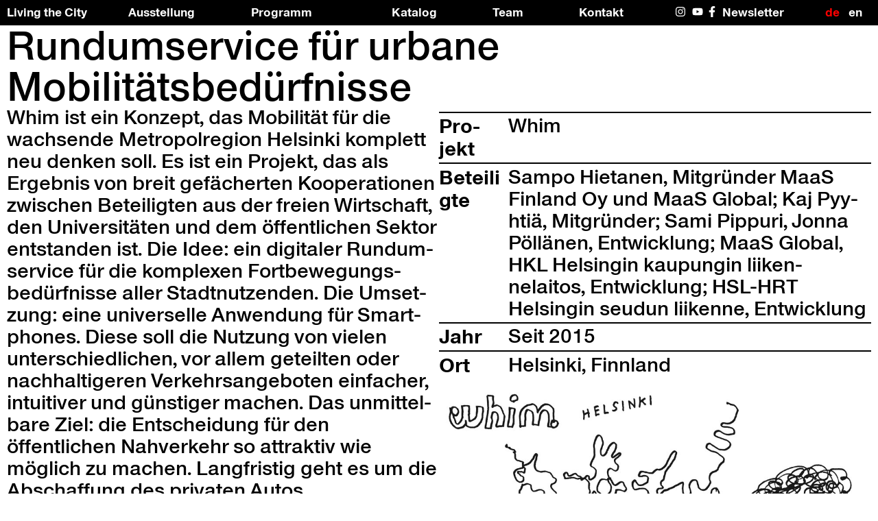

--- FILE ---
content_type: text/html; charset=UTF-8
request_url: https://livingthecity.eu/2020/09/07/whim/
body_size: 9179
content:
<!DOCTYPE html>
<html class="no-js" lang="de-DE" itemscope itemtype="https://schema.org/BlogPosting">
  <head>
    <meta charset="UTF-8">
    <meta name="viewport" content="initial-scale=1, maximum-scale=1, user-scalable=no, minimum-scale=1, width=device-width, height=device-height">
    <meta name="apple-mobile-web-app-capable" content="yes">

    <link rel="profile" href="https://gmpg.org/xfn/11">

    <meta name='robots' content='index, follow, max-image-preview:large, max-snippet:-1, max-video-preview:-1' />

	<!-- This site is optimized with the Yoast SEO plugin v19.9 - https://yoast.com/wordpress/plugins/seo/ -->
	<title>Rundumservice für urbane Mobilitätsbedürfnisse - Living the City</title>
	<link rel="canonical" href="https://livingthecity.eu/2020/09/07/whim/" />
	<meta property="og:locale" content="de_DE" />
	<meta property="og:type" content="article" />
	<meta property="og:title" content="Rundumservice für urbane Mobilitätsbedürfnisse" />
	<meta property="og:description" content="Whim ist ein Konzept, das Mobil­ität für die wach­sende Metropol­re­gion Helsin­ki kom­plett neu denken soll. Es ist ein Pro­jekt, das als Ergeb­nis von bre­it gefächerten Koop­er­a­tio­nen zwis­chen Beteiligten aus der [&hellip;]" />
	<meta property="og:url" content="https://livingthecity.eu/2020/09/07/whim/" />
	<meta property="og:site_name" content="Living the City" />
	<meta property="article:publisher" content="https://www.facebook.com/livingthecity.eu" />
	<meta property="article:published_time" content="2020-09-07T00:07:05+00:00" />
	<meta property="article:modified_time" content="2020-09-30T13:40:22+00:00" />
	<meta property="og:image" content="https://livingthecity.eu/wp-content/uploads/2020/09/bewegen_2.png" />
	<meta property="og:image:width" content="341" />
	<meta property="og:image:height" content="341" />
	<meta property="og:image:type" content="image/png" />
	<meta name="author" content="lislis" />
	<meta name="twitter:card" content="summary_large_image" />
	<meta name="twitter:label1" content="Verfasst von" />
	<meta name="twitter:data1" content="lislis" />
	<meta name="twitter:label2" content="Geschätzte Lesezeit" />
	<meta name="twitter:data2" content="2 Minuten" />
	<script type="application/ld+json" class="yoast-schema-graph">{"@context":"https://schema.org","@graph":[{"@type":"Article","@id":"https://livingthecity.eu/2020/09/07/whim/#article","isPartOf":{"@id":"https://livingthecity.eu/2020/09/07/whim/"},"author":{"name":"lislis","@id":"https://livingthecity.eu/#/schema/person/f536984d7ec42b1139e35492f37cf991"},"headline":"Rundumservice für urbane Mobilitätsbedürfnisse","datePublished":"2020-09-07T00:07:05+00:00","dateModified":"2020-09-30T13:40:22+00:00","mainEntityOfPage":{"@id":"https://livingthecity.eu/2020/09/07/whim/"},"wordCount":325,"commentCount":0,"publisher":{"@id":"https://livingthecity.eu/#organization"},"image":{"@id":"https://livingthecity.eu/2020/09/07/whim/#primaryimage"},"thumbnailUrl":"https://livingthecity.eu/wp-content/uploads/2020/09/bewegen_2.png","keywords":["Infrastruktur","Mobilität","Daten"],"articleSection":["Bewegen"],"inLanguage":"de-DE","potentialAction":[{"@type":"CommentAction","name":"Comment","target":["https://livingthecity.eu/2020/09/07/whim/#respond"]}]},{"@type":"WebPage","@id":"https://livingthecity.eu/2020/09/07/whim/","url":"https://livingthecity.eu/2020/09/07/whim/","name":"[:de]Rundumservice für urbane Mobilitätsbedürfnisse[:en]All-Around Service for Urban Mobility Needs[:] - Living the City","isPartOf":{"@id":"https://livingthecity.eu/#website"},"primaryImageOfPage":{"@id":"https://livingthecity.eu/2020/09/07/whim/#primaryimage"},"image":{"@id":"https://livingthecity.eu/2020/09/07/whim/#primaryimage"},"thumbnailUrl":"https://livingthecity.eu/wp-content/uploads/2020/09/bewegen_2.png","datePublished":"2020-09-07T00:07:05+00:00","dateModified":"2020-09-30T13:40:22+00:00","breadcrumb":{"@id":"https://livingthecity.eu/2020/09/07/whim/#breadcrumb"},"inLanguage":"de-DE","potentialAction":[{"@type":"ReadAction","target":["https://livingthecity.eu/2020/09/07/whim/"]}]},{"@type":"ImageObject","inLanguage":"de-DE","@id":"https://livingthecity.eu/2020/09/07/whim/#primaryimage","url":"https://livingthecity.eu/wp-content/uploads/2020/09/bewegen_2.png","contentUrl":"https://livingthecity.eu/wp-content/uploads/2020/09/bewegen_2.png","width":341,"height":341},{"@type":"BreadcrumbList","@id":"https://livingthecity.eu/2020/09/07/whim/#breadcrumb","itemListElement":[{"@type":"ListItem","position":1,"name":"Startseite","item":"https://livingthecity.eu/"},{"@type":"ListItem","position":2,"name":"Fake Blog&nbsp;Page","item":"https://livingthecity.eu/fake-blog-page/"},{"@type":"ListItem","position":3,"name":"Rundumservice für urbane Mobilitätsbedürfnisse"}]},{"@type":"WebSite","@id":"https://livingthecity.eu/#website","url":"https://livingthecity.eu/","name":"Living the City","description":"Von Städten, Menschen und Geschichten","publisher":{"@id":"https://livingthecity.eu/#organization"},"potentialAction":[{"@type":"SearchAction","target":{"@type":"EntryPoint","urlTemplate":"https://livingthecity.eu/?s={search_term_string}"},"query-input":"required name=search_term_string"}],"inLanguage":"de-DE"},{"@type":"Organization","@id":"https://livingthecity.eu/#organization","name":"Living the City","url":"https://livingthecity.eu/","logo":{"@type":"ImageObject","inLanguage":"de-DE","@id":"https://livingthecity.eu/#/schema/logo/image/","url":"https://livingthecity.eu/wp-content/uploads/2021/05/210525_Social-Media_.png","contentUrl":"https://livingthecity.eu/wp-content/uploads/2021/05/210525_Social-Media_.png","width":1570,"height":1081,"caption":"Living the City"},"image":{"@id":"https://livingthecity.eu/#/schema/logo/image/"},"sameAs":["https://www.instagram.com/livingthecity.eu/","https://www.facebook.com/livingthecity.eu"]},{"@type":"Person","@id":"https://livingthecity.eu/#/schema/person/f536984d7ec42b1139e35492f37cf991","name":"lislis","image":{"@type":"ImageObject","inLanguage":"de-DE","@id":"https://livingthecity.eu/#/schema/person/image/","url":"https://secure.gravatar.com/avatar/e4c3893ff990aac97f88076f5e32ebd1?s=96&d=mm&r=g","contentUrl":"https://secure.gravatar.com/avatar/e4c3893ff990aac97f88076f5e32ebd1?s=96&d=mm&r=g","caption":"lislis"},"url":"https://livingthecity.eu/author/lislis/"}]}</script>
	<!-- / Yoast SEO plugin. -->


<link rel="alternate" type="application/rss+xml" title="Living the City &raquo; Feed" href="https://livingthecity.eu/feed/" />
<link rel="alternate" type="application/rss+xml" title="Living the City &raquo; Kommentar-Feed" href="https://livingthecity.eu/comments/feed/" />
<link rel="alternate" type="text/calendar" title="Living the City &raquo; iCal Feed" href="https://livingthecity.eu/events/?ical=1" />
<link rel="alternate" type="application/rss+xml" title="Living the City &raquo; Rundumservice für urbane Mobilitätsbedürfnisse-Kommentar-Feed" href="https://livingthecity.eu/2020/09/07/whim/feed/" />
<script>
window._wpemojiSettings = {"baseUrl":"https:\/\/s.w.org\/images\/core\/emoji\/14.0.0\/72x72\/","ext":".png","svgUrl":"https:\/\/s.w.org\/images\/core\/emoji\/14.0.0\/svg\/","svgExt":".svg","source":{"concatemoji":"https:\/\/livingthecity.eu\/wp-includes\/js\/wp-emoji-release.min.js?ver=6.1.9"}};
/*! This file is auto-generated */
!function(e,a,t){var n,r,o,i=a.createElement("canvas"),p=i.getContext&&i.getContext("2d");function s(e,t){var a=String.fromCharCode,e=(p.clearRect(0,0,i.width,i.height),p.fillText(a.apply(this,e),0,0),i.toDataURL());return p.clearRect(0,0,i.width,i.height),p.fillText(a.apply(this,t),0,0),e===i.toDataURL()}function c(e){var t=a.createElement("script");t.src=e,t.defer=t.type="text/javascript",a.getElementsByTagName("head")[0].appendChild(t)}for(o=Array("flag","emoji"),t.supports={everything:!0,everythingExceptFlag:!0},r=0;r<o.length;r++)t.supports[o[r]]=function(e){if(p&&p.fillText)switch(p.textBaseline="top",p.font="600 32px Arial",e){case"flag":return s([127987,65039,8205,9895,65039],[127987,65039,8203,9895,65039])?!1:!s([55356,56826,55356,56819],[55356,56826,8203,55356,56819])&&!s([55356,57332,56128,56423,56128,56418,56128,56421,56128,56430,56128,56423,56128,56447],[55356,57332,8203,56128,56423,8203,56128,56418,8203,56128,56421,8203,56128,56430,8203,56128,56423,8203,56128,56447]);case"emoji":return!s([129777,127995,8205,129778,127999],[129777,127995,8203,129778,127999])}return!1}(o[r]),t.supports.everything=t.supports.everything&&t.supports[o[r]],"flag"!==o[r]&&(t.supports.everythingExceptFlag=t.supports.everythingExceptFlag&&t.supports[o[r]]);t.supports.everythingExceptFlag=t.supports.everythingExceptFlag&&!t.supports.flag,t.DOMReady=!1,t.readyCallback=function(){t.DOMReady=!0},t.supports.everything||(n=function(){t.readyCallback()},a.addEventListener?(a.addEventListener("DOMContentLoaded",n,!1),e.addEventListener("load",n,!1)):(e.attachEvent("onload",n),a.attachEvent("onreadystatechange",function(){"complete"===a.readyState&&t.readyCallback()})),(e=t.source||{}).concatemoji?c(e.concatemoji):e.wpemoji&&e.twemoji&&(c(e.twemoji),c(e.wpemoji)))}(window,document,window._wpemojiSettings);
</script>
<style>
img.wp-smiley,
img.emoji {
	display: inline !important;
	border: none !important;
	box-shadow: none !important;
	height: 1em !important;
	width: 1em !important;
	margin: 0 0.07em !important;
	vertical-align: -0.1em !important;
	background: none !important;
	padding: 0 !important;
}
</style>
	<link rel='stylesheet' id='wp-block-library-css' href='https://livingthecity.eu/wp-includes/css/dist/block-library/style.min.css?ver=6.1.9' media='all' />
<link rel='stylesheet' id='classic-theme-styles-css' href='https://livingthecity.eu/wp-includes/css/classic-themes.min.css?ver=1' media='all' />
<style id='global-styles-inline-css'>
body{--wp--preset--color--black: #000000;--wp--preset--color--cyan-bluish-gray: #abb8c3;--wp--preset--color--white: #ffffff;--wp--preset--color--pale-pink: #f78da7;--wp--preset--color--vivid-red: #cf2e2e;--wp--preset--color--luminous-vivid-orange: #ff6900;--wp--preset--color--luminous-vivid-amber: #fcb900;--wp--preset--color--light-green-cyan: #7bdcb5;--wp--preset--color--vivid-green-cyan: #00d084;--wp--preset--color--pale-cyan-blue: #8ed1fc;--wp--preset--color--vivid-cyan-blue: #0693e3;--wp--preset--color--vivid-purple: #9b51e0;--wp--preset--gradient--vivid-cyan-blue-to-vivid-purple: linear-gradient(135deg,rgba(6,147,227,1) 0%,rgb(155,81,224) 100%);--wp--preset--gradient--light-green-cyan-to-vivid-green-cyan: linear-gradient(135deg,rgb(122,220,180) 0%,rgb(0,208,130) 100%);--wp--preset--gradient--luminous-vivid-amber-to-luminous-vivid-orange: linear-gradient(135deg,rgba(252,185,0,1) 0%,rgba(255,105,0,1) 100%);--wp--preset--gradient--luminous-vivid-orange-to-vivid-red: linear-gradient(135deg,rgba(255,105,0,1) 0%,rgb(207,46,46) 100%);--wp--preset--gradient--very-light-gray-to-cyan-bluish-gray: linear-gradient(135deg,rgb(238,238,238) 0%,rgb(169,184,195) 100%);--wp--preset--gradient--cool-to-warm-spectrum: linear-gradient(135deg,rgb(74,234,220) 0%,rgb(151,120,209) 20%,rgb(207,42,186) 40%,rgb(238,44,130) 60%,rgb(251,105,98) 80%,rgb(254,248,76) 100%);--wp--preset--gradient--blush-light-purple: linear-gradient(135deg,rgb(255,206,236) 0%,rgb(152,150,240) 100%);--wp--preset--gradient--blush-bordeaux: linear-gradient(135deg,rgb(254,205,165) 0%,rgb(254,45,45) 50%,rgb(107,0,62) 100%);--wp--preset--gradient--luminous-dusk: linear-gradient(135deg,rgb(255,203,112) 0%,rgb(199,81,192) 50%,rgb(65,88,208) 100%);--wp--preset--gradient--pale-ocean: linear-gradient(135deg,rgb(255,245,203) 0%,rgb(182,227,212) 50%,rgb(51,167,181) 100%);--wp--preset--gradient--electric-grass: linear-gradient(135deg,rgb(202,248,128) 0%,rgb(113,206,126) 100%);--wp--preset--gradient--midnight: linear-gradient(135deg,rgb(2,3,129) 0%,rgb(40,116,252) 100%);--wp--preset--duotone--dark-grayscale: url('#wp-duotone-dark-grayscale');--wp--preset--duotone--grayscale: url('#wp-duotone-grayscale');--wp--preset--duotone--purple-yellow: url('#wp-duotone-purple-yellow');--wp--preset--duotone--blue-red: url('#wp-duotone-blue-red');--wp--preset--duotone--midnight: url('#wp-duotone-midnight');--wp--preset--duotone--magenta-yellow: url('#wp-duotone-magenta-yellow');--wp--preset--duotone--purple-green: url('#wp-duotone-purple-green');--wp--preset--duotone--blue-orange: url('#wp-duotone-blue-orange');--wp--preset--font-size--small: 13px;--wp--preset--font-size--medium: 20px;--wp--preset--font-size--large: 36px;--wp--preset--font-size--x-large: 42px;}.has-black-color{color: var(--wp--preset--color--black) !important;}.has-cyan-bluish-gray-color{color: var(--wp--preset--color--cyan-bluish-gray) !important;}.has-white-color{color: var(--wp--preset--color--white) !important;}.has-pale-pink-color{color: var(--wp--preset--color--pale-pink) !important;}.has-vivid-red-color{color: var(--wp--preset--color--vivid-red) !important;}.has-luminous-vivid-orange-color{color: var(--wp--preset--color--luminous-vivid-orange) !important;}.has-luminous-vivid-amber-color{color: var(--wp--preset--color--luminous-vivid-amber) !important;}.has-light-green-cyan-color{color: var(--wp--preset--color--light-green-cyan) !important;}.has-vivid-green-cyan-color{color: var(--wp--preset--color--vivid-green-cyan) !important;}.has-pale-cyan-blue-color{color: var(--wp--preset--color--pale-cyan-blue) !important;}.has-vivid-cyan-blue-color{color: var(--wp--preset--color--vivid-cyan-blue) !important;}.has-vivid-purple-color{color: var(--wp--preset--color--vivid-purple) !important;}.has-black-background-color{background-color: var(--wp--preset--color--black) !important;}.has-cyan-bluish-gray-background-color{background-color: var(--wp--preset--color--cyan-bluish-gray) !important;}.has-white-background-color{background-color: var(--wp--preset--color--white) !important;}.has-pale-pink-background-color{background-color: var(--wp--preset--color--pale-pink) !important;}.has-vivid-red-background-color{background-color: var(--wp--preset--color--vivid-red) !important;}.has-luminous-vivid-orange-background-color{background-color: var(--wp--preset--color--luminous-vivid-orange) !important;}.has-luminous-vivid-amber-background-color{background-color: var(--wp--preset--color--luminous-vivid-amber) !important;}.has-light-green-cyan-background-color{background-color: var(--wp--preset--color--light-green-cyan) !important;}.has-vivid-green-cyan-background-color{background-color: var(--wp--preset--color--vivid-green-cyan) !important;}.has-pale-cyan-blue-background-color{background-color: var(--wp--preset--color--pale-cyan-blue) !important;}.has-vivid-cyan-blue-background-color{background-color: var(--wp--preset--color--vivid-cyan-blue) !important;}.has-vivid-purple-background-color{background-color: var(--wp--preset--color--vivid-purple) !important;}.has-black-border-color{border-color: var(--wp--preset--color--black) !important;}.has-cyan-bluish-gray-border-color{border-color: var(--wp--preset--color--cyan-bluish-gray) !important;}.has-white-border-color{border-color: var(--wp--preset--color--white) !important;}.has-pale-pink-border-color{border-color: var(--wp--preset--color--pale-pink) !important;}.has-vivid-red-border-color{border-color: var(--wp--preset--color--vivid-red) !important;}.has-luminous-vivid-orange-border-color{border-color: var(--wp--preset--color--luminous-vivid-orange) !important;}.has-luminous-vivid-amber-border-color{border-color: var(--wp--preset--color--luminous-vivid-amber) !important;}.has-light-green-cyan-border-color{border-color: var(--wp--preset--color--light-green-cyan) !important;}.has-vivid-green-cyan-border-color{border-color: var(--wp--preset--color--vivid-green-cyan) !important;}.has-pale-cyan-blue-border-color{border-color: var(--wp--preset--color--pale-cyan-blue) !important;}.has-vivid-cyan-blue-border-color{border-color: var(--wp--preset--color--vivid-cyan-blue) !important;}.has-vivid-purple-border-color{border-color: var(--wp--preset--color--vivid-purple) !important;}.has-vivid-cyan-blue-to-vivid-purple-gradient-background{background: var(--wp--preset--gradient--vivid-cyan-blue-to-vivid-purple) !important;}.has-light-green-cyan-to-vivid-green-cyan-gradient-background{background: var(--wp--preset--gradient--light-green-cyan-to-vivid-green-cyan) !important;}.has-luminous-vivid-amber-to-luminous-vivid-orange-gradient-background{background: var(--wp--preset--gradient--luminous-vivid-amber-to-luminous-vivid-orange) !important;}.has-luminous-vivid-orange-to-vivid-red-gradient-background{background: var(--wp--preset--gradient--luminous-vivid-orange-to-vivid-red) !important;}.has-very-light-gray-to-cyan-bluish-gray-gradient-background{background: var(--wp--preset--gradient--very-light-gray-to-cyan-bluish-gray) !important;}.has-cool-to-warm-spectrum-gradient-background{background: var(--wp--preset--gradient--cool-to-warm-spectrum) !important;}.has-blush-light-purple-gradient-background{background: var(--wp--preset--gradient--blush-light-purple) !important;}.has-blush-bordeaux-gradient-background{background: var(--wp--preset--gradient--blush-bordeaux) !important;}.has-luminous-dusk-gradient-background{background: var(--wp--preset--gradient--luminous-dusk) !important;}.has-pale-ocean-gradient-background{background: var(--wp--preset--gradient--pale-ocean) !important;}.has-electric-grass-gradient-background{background: var(--wp--preset--gradient--electric-grass) !important;}.has-midnight-gradient-background{background: var(--wp--preset--gradient--midnight) !important;}.has-small-font-size{font-size: var(--wp--preset--font-size--small) !important;}.has-medium-font-size{font-size: var(--wp--preset--font-size--medium) !important;}.has-large-font-size{font-size: var(--wp--preset--font-size--large) !important;}.has-x-large-font-size{font-size: var(--wp--preset--font-size--x-large) !important;}
.wp-block-navigation a:where(:not(.wp-element-button)){color: inherit;}
:where(.wp-block-columns.is-layout-flex){gap: 2em;}
.wp-block-pullquote{font-size: 1.5em;line-height: 1.6;}
</style>
<link rel='stylesheet' id='main-styles-css' href='https://livingthecity.eu/wp-content/themes/living01/sass/style.css?ver=0.1.10' media='screen' />
<style id='wp-typography-custom-inline-css'>
sub, sup{font-size: 75%;line-height: 100%}sup{vertical-align: 60%}sub{vertical-align: -10%}.amp{font-family: Baskerville, "Goudy Old Style", Palatino, "Book Antiqua", "Warnock Pro", serif;font-size: 1.1em;font-style: italic;font-weight: normal;line-height: 1em}.caps{font-size: 90%}.dquo{margin-left: -0.4em}.quo{margin-left: -0.2em}.pull-single{margin-left: -0.15em}.push-single{margin-right: 0.15em}.pull-double{margin-left: -0.38em}.push-double{margin-right: 0.38em}
</style>
<style id='wp-typography-safari-font-workaround-inline-css'>
body {-webkit-font-feature-settings: "liga";font-feature-settings: "liga";-ms-font-feature-settings: normal;}
</style>
<script src='https://livingthecity.eu/wp-includes/js/jquery/jquery.min.js?ver=3.6.1' id='jquery-core-js'></script>
<script src='https://livingthecity.eu/wp-includes/js/jquery/jquery-migrate.min.js?ver=3.3.2' id='jquery-migrate-js'></script>

<!-- OG: 3.1.7 --><link rel="image_src" href="https://livingthecity.eu/wp-content/uploads/2020/09/bewegen_2.png" /><meta name="msapplication-TileImage" content="https://livingthecity.eu/wp-content/uploads/2020/09/bewegen_2.png" />
<meta property="og:image" content="https://livingthecity.eu/wp-content/uploads/2020/09/bewegen_2.png" /><meta property="og:image:secure_url" content="https://livingthecity.eu/wp-content/uploads/2020/09/bewegen_2.png" /><meta property="og:image:width" content="341" /><meta property="og:image:height" content="341" /><meta property="og:image:alt" content="bewegen_2" /><meta property="og:image:type" content="image/png" /><meta property="og:description" content="Whim ist ein Konzept, das Mobilität für die wachsende Metropolregion Helsinki komplett neu denken soll. Es ist ein Projekt, das als Ergebnis von breit gefächerten Kooperationen zwischen Beteiligten aus der freien Wirtschaft, den Universitäten und dem öffentlichen Sektor entstanden ist. Die Idee: ein digitaler Rundumservice für die komplexen Fortbewegungsbedürfnisse aller Stadtnutzenden. Die Umsetzung: eine universelle..." /><meta property="og:type" content="article" /><meta property="og:locale" content="de_DE" /><meta property="og:site_name" content="Living the City" /><meta property="og:title" content="Rundumservice für urbane Mobilitätsbedürfnisse" /><meta property="og:url" content="https://livingthecity.eu/2020/09/07/whim/" /><meta property="og:updated_time" content="2020-09-30T15:40:22+02:00" />
<meta property="article:tag" content="Infrastruktur" /><meta property="article:tag" content="Mobilität" /><meta property="article:tag" content="Daten" /><meta property="article:published_time" content="2020-09-07T00:07:05+00:00" /><meta property="article:modified_time" content="2020-09-30T13:40:22+00:00" /><meta property="article:section" content="Bewegen" /><meta property="article:author:username" content="lislis" />
<meta property="twitter:partner" content="ogwp" /><meta property="twitter:card" content="summary" /><meta property="twitter:image" content="https://livingthecity.eu/wp-content/uploads/2020/09/bewegen_2.png" /><meta property="twitter:image:alt" content="bewegen_2" /><meta property="twitter:title" content="Rundumservice für urbane Mobilitätsbedürfnisse" /><meta property="twitter:description" content="Whim ist ein Konzept, das Mobilität für die wachsende Metropolregion Helsinki komplett neu denken soll. Es ist ein Projekt, das als Ergebnis von breit gefächerten Kooperationen zwischen Beteiligten..." /><meta property="twitter:url" content="https://livingthecity.eu/2020/09/07/whim/" />
<meta itemprop="image" content="https://livingthecity.eu/wp-content/uploads/2020/09/bewegen_2.png" /><meta itemprop="name" content="Rundumservice für urbane Mobilitätsbedürfnisse" /><meta itemprop="headline" content="Rundumservice für urbane Mobilitätsbedürfnisse" /><meta itemprop="description" content="Whim ist ein Konzept, das Mobilität für die wachsende Metropolregion Helsinki komplett neu denken soll. Es ist ein Projekt, das als Ergebnis von breit gefächerten Kooperationen zwischen Beteiligten aus der freien Wirtschaft, den Universitäten und dem öffentlichen Sektor entstanden ist. Die Idee: ein digitaler Rundumservice für die komplexen Fortbewegungsbedürfnisse aller Stadtnutzenden. Die Umsetzung: eine universelle..." /><meta itemprop="datePublished" content="2020-09-07" /><meta itemprop="dateModified" content="2020-09-30T13:40:22+00:00" /><meta itemprop="author" content="lislis" />
<meta property="profile:username" content="lislis" />
<!-- /OG -->

<link rel="https://api.w.org/" href="https://livingthecity.eu/wp-json/" /><link rel="alternate" type="application/json" href="https://livingthecity.eu/wp-json/wp/v2/posts/620" /><link rel="EditURI" type="application/rsd+xml" title="RSD" href="https://livingthecity.eu/xmlrpc.php?rsd" />
<link rel="wlwmanifest" type="application/wlwmanifest+xml" href="https://livingthecity.eu/wp-includes/wlwmanifest.xml" />
<meta name="generator" content="WordPress 6.1.9" />
<link rel='shortlink' href='https://livingthecity.eu/?p=620' />
<link rel="alternate" type="application/json+oembed" href="https://livingthecity.eu/wp-json/oembed/1.0/embed?url=https%3A%2F%2Flivingthecity.eu%2F2020%2F09%2F07%2Fwhim%2F" />
<link rel="alternate" type="text/xml+oembed" href="https://livingthecity.eu/wp-json/oembed/1.0/embed?url=https%3A%2F%2Flivingthecity.eu%2F2020%2F09%2F07%2Fwhim%2F&#038;format=xml" />

		<!-- GA Google Analytics @ https://m0n.co/ga -->
		<script>
			(function(i,s,o,g,r,a,m){i['GoogleAnalyticsObject']=r;i[r]=i[r]||function(){
			(i[r].q=i[r].q||[]).push(arguments)},i[r].l=1*new Date();a=s.createElement(o),
			m=s.getElementsByTagName(o)[0];a.async=1;a.src=g;m.parentNode.insertBefore(a,m)
			})(window,document,'script','https://www.google-analytics.com/analytics.js','ga');
			ga('create', 'UA-177908971-1 ', 'auto');
			ga('send', 'pageview');
		</script>

	<link rel="alternate" hreflang="x-default" href="https://livingthecity.eu/2020/09/07/whim/"/>
<link rel="alternate" hreflang="de-de" href="https://livingthecity.eu/2020/09/07/whim/"/>
<link rel="alternate" hreflang="en-us" href="https://livingthecity.eu/en/2020/09/07/whim/"/>
<meta name="tec-api-version" content="v1"><meta name="tec-api-origin" content="https://livingthecity.eu"><link rel="alternate" href="https://livingthecity.eu/wp-json/tribe/events/v1/" /><link rel="icon" href="https://livingthecity.eu/wp-content/uploads/2020/09/cropped-LTC_WebsiteFavicon-32x32.png" sizes="32x32" />
<link rel="icon" href="https://livingthecity.eu/wp-content/uploads/2020/09/cropped-LTC_WebsiteFavicon-192x192.png" sizes="192x192" />
<link rel="apple-touch-icon" href="https://livingthecity.eu/wp-content/uploads/2020/09/cropped-LTC_WebsiteFavicon-180x180.png" />
<meta name="msapplication-TileImage" content="https://livingthecity.eu/wp-content/uploads/2020/09/cropped-LTC_WebsiteFavicon-270x270.png" />
  </head>
  <body class="post-template-default single single-post postid-620 single-format-standard wp-embed-responsive language-de tribe-no-js">
    <a class="skip-link show-on-focus" href="#site-content">Skip to the content</a><svg xmlns="http://www.w3.org/2000/svg" viewBox="0 0 0 0" width="0" height="0" focusable="false" role="none" style="visibility: hidden; position: absolute; left: -9999px; overflow: hidden;" ><defs><filter id="wp-duotone-dark-grayscale"><feColorMatrix color-interpolation-filters="sRGB" type="matrix" values=" .299 .587 .114 0 0 .299 .587 .114 0 0 .299 .587 .114 0 0 .299 .587 .114 0 0 " /><feComponentTransfer color-interpolation-filters="sRGB" ><feFuncR type="table" tableValues="0 0.498039215686" /><feFuncG type="table" tableValues="0 0.498039215686" /><feFuncB type="table" tableValues="0 0.498039215686" /><feFuncA type="table" tableValues="1 1" /></feComponentTransfer><feComposite in2="SourceGraphic" operator="in" /></filter></defs></svg><svg xmlns="http://www.w3.org/2000/svg" viewBox="0 0 0 0" width="0" height="0" focusable="false" role="none" style="visibility: hidden; position: absolute; left: -9999px; overflow: hidden;" ><defs><filter id="wp-duotone-grayscale"><feColorMatrix color-interpolation-filters="sRGB" type="matrix" values=" .299 .587 .114 0 0 .299 .587 .114 0 0 .299 .587 .114 0 0 .299 .587 .114 0 0 " /><feComponentTransfer color-interpolation-filters="sRGB" ><feFuncR type="table" tableValues="0 1" /><feFuncG type="table" tableValues="0 1" /><feFuncB type="table" tableValues="0 1" /><feFuncA type="table" tableValues="1 1" /></feComponentTransfer><feComposite in2="SourceGraphic" operator="in" /></filter></defs></svg><svg xmlns="http://www.w3.org/2000/svg" viewBox="0 0 0 0" width="0" height="0" focusable="false" role="none" style="visibility: hidden; position: absolute; left: -9999px; overflow: hidden;" ><defs><filter id="wp-duotone-purple-yellow"><feColorMatrix color-interpolation-filters="sRGB" type="matrix" values=" .299 .587 .114 0 0 .299 .587 .114 0 0 .299 .587 .114 0 0 .299 .587 .114 0 0 " /><feComponentTransfer color-interpolation-filters="sRGB" ><feFuncR type="table" tableValues="0.549019607843 0.988235294118" /><feFuncG type="table" tableValues="0 1" /><feFuncB type="table" tableValues="0.717647058824 0.254901960784" /><feFuncA type="table" tableValues="1 1" /></feComponentTransfer><feComposite in2="SourceGraphic" operator="in" /></filter></defs></svg><svg xmlns="http://www.w3.org/2000/svg" viewBox="0 0 0 0" width="0" height="0" focusable="false" role="none" style="visibility: hidden; position: absolute; left: -9999px; overflow: hidden;" ><defs><filter id="wp-duotone-blue-red"><feColorMatrix color-interpolation-filters="sRGB" type="matrix" values=" .299 .587 .114 0 0 .299 .587 .114 0 0 .299 .587 .114 0 0 .299 .587 .114 0 0 " /><feComponentTransfer color-interpolation-filters="sRGB" ><feFuncR type="table" tableValues="0 1" /><feFuncG type="table" tableValues="0 0.278431372549" /><feFuncB type="table" tableValues="0.592156862745 0.278431372549" /><feFuncA type="table" tableValues="1 1" /></feComponentTransfer><feComposite in2="SourceGraphic" operator="in" /></filter></defs></svg><svg xmlns="http://www.w3.org/2000/svg" viewBox="0 0 0 0" width="0" height="0" focusable="false" role="none" style="visibility: hidden; position: absolute; left: -9999px; overflow: hidden;" ><defs><filter id="wp-duotone-midnight"><feColorMatrix color-interpolation-filters="sRGB" type="matrix" values=" .299 .587 .114 0 0 .299 .587 .114 0 0 .299 .587 .114 0 0 .299 .587 .114 0 0 " /><feComponentTransfer color-interpolation-filters="sRGB" ><feFuncR type="table" tableValues="0 0" /><feFuncG type="table" tableValues="0 0.647058823529" /><feFuncB type="table" tableValues="0 1" /><feFuncA type="table" tableValues="1 1" /></feComponentTransfer><feComposite in2="SourceGraphic" operator="in" /></filter></defs></svg><svg xmlns="http://www.w3.org/2000/svg" viewBox="0 0 0 0" width="0" height="0" focusable="false" role="none" style="visibility: hidden; position: absolute; left: -9999px; overflow: hidden;" ><defs><filter id="wp-duotone-magenta-yellow"><feColorMatrix color-interpolation-filters="sRGB" type="matrix" values=" .299 .587 .114 0 0 .299 .587 .114 0 0 .299 .587 .114 0 0 .299 .587 .114 0 0 " /><feComponentTransfer color-interpolation-filters="sRGB" ><feFuncR type="table" tableValues="0.780392156863 1" /><feFuncG type="table" tableValues="0 0.949019607843" /><feFuncB type="table" tableValues="0.352941176471 0.470588235294" /><feFuncA type="table" tableValues="1 1" /></feComponentTransfer><feComposite in2="SourceGraphic" operator="in" /></filter></defs></svg><svg xmlns="http://www.w3.org/2000/svg" viewBox="0 0 0 0" width="0" height="0" focusable="false" role="none" style="visibility: hidden; position: absolute; left: -9999px; overflow: hidden;" ><defs><filter id="wp-duotone-purple-green"><feColorMatrix color-interpolation-filters="sRGB" type="matrix" values=" .299 .587 .114 0 0 .299 .587 .114 0 0 .299 .587 .114 0 0 .299 .587 .114 0 0 " /><feComponentTransfer color-interpolation-filters="sRGB" ><feFuncR type="table" tableValues="0.650980392157 0.403921568627" /><feFuncG type="table" tableValues="0 1" /><feFuncB type="table" tableValues="0.447058823529 0.4" /><feFuncA type="table" tableValues="1 1" /></feComponentTransfer><feComposite in2="SourceGraphic" operator="in" /></filter></defs></svg><svg xmlns="http://www.w3.org/2000/svg" viewBox="0 0 0 0" width="0" height="0" focusable="false" role="none" style="visibility: hidden; position: absolute; left: -9999px; overflow: hidden;" ><defs><filter id="wp-duotone-blue-orange"><feColorMatrix color-interpolation-filters="sRGB" type="matrix" values=" .299 .587 .114 0 0 .299 .587 .114 0 0 .299 .587 .114 0 0 .299 .587 .114 0 0 " /><feComponentTransfer color-interpolation-filters="sRGB" ><feFuncR type="table" tableValues="0.0980392156863 1" /><feFuncG type="table" tableValues="0 0.662745098039" /><feFuncB type="table" tableValues="0.847058823529 0.419607843137" /><feFuncA type="table" tableValues="1 1" /></feComponentTransfer><feComposite in2="SourceGraphic" operator="in" /></filter></defs></svg>    <header id="site-header" class="header" role="banner">
      <div class="header-inner section-inner">
	<div class="header-titles-wrapper">
          <div class="header-logo-wrapper">
            <h1><a href="https://livingthecity.eu" title="">Living the City</a></h1>
          </div>

          <label for="menu-toggle"
                 class="toggle mobile-nav-toggle"
                 aria-expanded="false"
                 aria=label="Toggle Menu">
            <span></span>
            <span></span>
            <span></span>
          </label>
          <input aria-label="Menu toggle" type="checkbox" class="toggle-input a11y-visuallyhidden" id="menu-toggle">
          <div class="header-navigation-wrapper">
	    	      <nav class="primary-menu-wrapper" aria-label="Main navigation" role="navigation">
	        <ul class="primary-menu reset-list">
	          <li id="menu-item-3377" class="menu-item menu-item-type-post_type menu-item-object-page menu-item-has-children menu-item-3377"><a href="https://livingthecity.eu/virtuelle-ausstellung/">Ausstellung</a>
<ul class="sub-menu">
	<li id="menu-item-3985" class="menu-item menu-item-type-post_type menu-item-object-page menu-item-3985"><a href="https://livingthecity.eu/ansicht/">Ansichten</a></li>
	<li id="menu-item-3984" class="menu-item menu-item-type-post_type menu-item-object-page menu-item-3984"><a href="https://livingthecity.eu/interviews/">Interviews</a></li>
	<li id="menu-item-3986" class="menu-item menu-item-type-post_type menu-item-object-page menu-item-3986"><a href="https://livingthecity.eu/projektliste/">Projekte</a></li>
</ul>
</li>
<li id="menu-item-158" class="extra-width menu-item menu-item-type-post_type menu-item-object-page menu-item-has-children menu-item-158"><a href="https://livingthecity.eu/programm/">Programm</a>
<ul class="sub-menu">
	<li id="menu-item-4130" class="menu-item menu-item-type-custom menu-item-object-custom menu-item-4130"><a href="https://livingthecity.eu/programm/#">Double Feature</a></li>
	<li id="menu-item-4131" class="menu-item menu-item-type-custom menu-item-object-custom menu-item-4131"><a href="/programm/#weiteres-programm">Weiteres Programm</a></li>
</ul>
</li>
<li id="menu-item-159" class="menu-item menu-item-type-post_type menu-item-object-page menu-item-159"><a href="https://livingthecity.eu/katalog/">Katalog</a></li>
<li id="menu-item-455" class="menu-item menu-item-type-post_type menu-item-object-page menu-item-455"><a href="https://livingthecity.eu/das-team/">Team</a></li>
<li id="menu-item-157" class="menu-item menu-item-type-post_type menu-item-object-page menu-item-has-children menu-item-157"><a href="https://livingthecity.eu/kontakt/">Kontakt</a>
<ul class="sub-menu">
	<li id="menu-item-188" class="menu-item menu-item-type-custom menu-item-object-custom menu-item-188"><a href="/kontakt/#presse">Presse</a></li>
	<li id="menu-item-187" class="menu-item menu-item-type-custom menu-item-object-custom menu-item-187"><a href="/kontakt/#impressum">Impressum</a></li>
</ul>
</li>
	        </ul>
              </nav>
	    
                          <div class="social-menu-wrapper" aria-label="Social links">
	        <ul class="social-menu reset-list">
                  <li id="menu-item-161" class="social-instagram menu-item menu-item-type-custom menu-item-object-custom menu-item-161"><a target="_blank" rel="noopener" href="https://www.instagram.com/livingthecity.eu/">Instagram</a></li>
<li id="menu-item-4466" class="social-youtube menu-item menu-item-type-custom menu-item-object-custom menu-item-4466"><a target="_blank" rel="noopener" href="https://www.youtube.com/channel/UCNi_8MdHeOpWCawsoUr9_hg">YouTube</a></li>
<li id="menu-item-162" class="social-facebook menu-item menu-item-type-custom menu-item-object-custom menu-item-162"><a target="_blank" rel="noopener" href="https://www.facebook.com/livingthecity.eu">Facebook</a></li>
<li id="menu-item-163" class="social-newsletter menu-item menu-item-type-custom menu-item-object-custom menu-item-163"><a target="_blank" rel="noopener" href="https://thegreeneyl.us11.list-manage.com/subscribe/post?u=81db38ecef085cb7486598dfa&#038;id=b1f4edf81c">Newsletter</a></li>
                </ul>
	      </div>
            	  </div><!-- .header-navigation-wrapper -->
                      <nav class="lang-menu-wrapper" aria-label="Language switch" role="navigation">

              <ul class="wpm-language-switcher switcher-list">
			<li class="item-language-de active">
							<span data-lang="de">
																<span>Deutsch</span>
											</span>
					</li>
			<li class="item-language-en">
							<a href="https://livingthecity.eu/en/2020/09/07/whim/" data-lang="en">
																<span>English (US)</span>
											</a>
					</li>
	</ul>
	    </nav>
	  	</div><!-- .header-titles-wrapper -->

      </div><!-- .header-inner -->
    </header>
    <main>

<div id="primary" class="site-content l-page">
  <div id="content" role="main">

    
      <h1>Rundumservice für urbane Mobilitätsbedürfnisse</h1>
      <div>
<div class="is-layout-flex wp-container-15 wp-block-columns">
<div class="is-layout-flow wp-block-column">
<p>Whim ist ein Konzept, das Mobil­ität für die wach­sende Metropol­re­gion Helsin­ki kom­plett neu denken soll. Es ist ein Pro­jekt, das als Ergeb­nis von bre­it gefächerten Koop­er­a­tio­nen zwis­chen Beteiligten aus der freien Wirtschaft, den Uni­ver­sitäten und dem öffentlichen Sek­tor ent­standen ist. Die Idee: ein dig­i­taler Run­dum­ser­vice für die kom­plex­en Fort­be­we­gungs­bedürfnisse aller Stadt­nutzen­den. Die Umset­zung: eine uni­verselle Anwen­dung für Smart­phones. Diese soll die Nutzung von vie­len unter­schiedlichen, vor allem geteil­ten oder nach­haltigeren Verkehrsange­boten ein­fach­er, intu­itiv­er und gün­stiger machen. Das unmit­tel­bare Ziel: die Entschei­dung für den öffentlichen Nahverkehr so attrak­tiv wie möglich zu machen. Langfristig geht es um die Abschaf­fung des pri­vat­en&nbsp;Autos.</p>



<p class="project-link"><a href="https://livingthecity.eu/wp-content/uploads/2020/09/43_Rundumservice_fuer_urbane_Mobilitaetsbeduerfnisse_Living_the_City_Audioguide.mp3"><span>Link zur </span>Audio­fas­sung</a></p>


<div class="project-taglist"><a href="#/?filter=bewegen"><span class="pill category" data-slug="bewegen">Bewe­gen</span></a><a href="#/?filter=infrastructure"><span class="pill tag" data-slug="infrastructure">Infra­struk­tur</span></a><a href="#/?filter=mobility"><span class="pill tag" data-slug="mobility">Mobil­ität</span></a><a href="#/?filter=data"><span class="pill tag" data-slug="data">Dat­en</span></a></div>
</div>



<div class="is-layout-flow wp-block-column meta-block">
<hr class="wp-block-separator">



<div class="is-layout-flex wp-container-4 wp-block-columns">
<div class="is-layout-flow wp-block-column" style="flex-basis:33.33%">
<p><strong>Pro­jekt</strong></p>
</div>



<div class="is-layout-flow wp-block-column" style="flex-basis:66.66%">
<p>Whim</p>
</div>
</div>



<hr class="wp-block-separator">



<div class="is-layout-flex wp-container-7 wp-block-columns">
<div class="is-layout-flow wp-block-column" style="flex-basis:33.33%">
<p><strong><strong><strong><strong>Beteiligte</strong></strong></strong></strong></p>
</div>



<div class="is-layout-flow wp-block-column" style="flex-basis:66.66%">
<p>Sam­po Hieta­nen, Mit­grün­der MaaS Fin­land Oy und MaaS Glob­al; Kaj Pyy­htiä, Mit­grün­der; Sami Pip­puri, Jon­na Pöllänen, Entwick­lung; MaaS Glob­al, HKL Helsin­gin kaupun­gin liiken­nelaitos, Entwick­lung; HSL-HRT Helsin­gin seudun liikenne, Entwicklung</p>
</div>
</div>



<hr class="wp-block-separator">



<div class="is-layout-flex wp-container-10 wp-block-columns">
<div class="is-layout-flow wp-block-column" style="flex-basis:33.33%">
<p><strong>Jahr</strong></p>
</div>



<div class="is-layout-flow wp-block-column" style="flex-basis:66.66%">
<p>Seit 2015</p>
</div>
</div>



<hr class="wp-block-separator">



<div class="is-layout-flex wp-container-13 wp-block-columns">
<div class="is-layout-flow wp-block-column" style="flex-basis:33.33%">
<p><strong>Ort</strong></p>
</div>



<div class="is-layout-flow wp-block-column" style="flex-basis:66.66%">
<p>Helsin­ki, Finnland</p>
</div>
</div>



<figure class="wp-block-image size-full"><img decoding="async" width="988" height="1400" src="https://livingthecity.eu/wp-content/uploads/2020/09/smarx_whim_screen_web.jpg" alt class="wp-image-2315" srcset="https://livingthecity.eu/wp-content/uploads/2020/09/smarx_whim_screen_web.jpg 988w, https://livingthecity.eu/wp-content/uploads/2020/09/smarx_whim_screen_web-635x900.jpg 635w, https://livingthecity.eu/wp-content/uploads/2020/09/smarx_whim_screen_web-768x1088.jpg 768w, https://livingthecity.eu/wp-content/uploads/2020/09/smarx_whim_screen_web-212x300.jpg 212w, https://livingthecity.eu/wp-content/uploads/2020/09/smarx_whim_screen_web-723x1024.jpg 723w" sizes="(max-width: 988px) 100vw, 988px"><figcaption>© Ste­fan&nbsp;Marx</figcaption></figure>
</div>
</div>



<p></p>
</div>
        
  </div><!-- #content -->
</div><!-- #primary -->

</main>
<a class="skip-link show-on-focus" href="#site-header">
  <span class="to-the-top-long">
    To the top <span class="arrow" aria-hidden="true">&uarr;</span>  </span>
</a>

		<script>
		( function ( body ) {
			'use strict';
			body.className = body.className.replace( /\btribe-no-js\b/, 'tribe-js' );
		} )( document.body );
		</script>
		<script> /* <![CDATA[ */var tribe_l10n_datatables = {"aria":{"sort_ascending":": aktivieren, um Spalte aufsteigend zu sortieren","sort_descending":": aktivieren, um Spalte absteigend zu sortieren"},"length_menu":"Zeige _MENU_ Eintr\u00e4ge","empty_table":"Keine Daten in der Tabelle verf\u00fcgbar","info":"_START_ bis _END_ von _TOTAL_ Eintr\u00e4gen","info_empty":"Zeige 0 bis 0 von 0 Eintr\u00e4gen","info_filtered":"(gefiltert aus _MAX_ Eintr\u00e4gen gesamt)","zero_records":"Keine passenden Eintr\u00e4ge gefunden","search":"Suche:","all_selected_text":"Alle Objekte auf dieser Seite wurden selektiert. ","select_all_link":"Alle Seiten ausw\u00e4hlen","clear_selection":"Auswahl aufheben.","pagination":{"all":"Alle","next":"Weiter","previous":"Zur\u00fcck"},"select":{"rows":{"0":"","_":": Ausgew\u00e4hlte %d Zeilen","1":": Ausgew\u00e4hlt 1 Zeile"}},"datepicker":{"dayNames":["Sonntag","Montag","Dienstag","Mittwoch","Donnerstag","Freitag","Samstag"],"dayNamesShort":["So.","Mo.","Di.","Mi.","Do.","Fr.","Sa."],"dayNamesMin":["S","M","D","M","D","F","S"],"monthNames":["Januar","Februar","M\u00e4rz","April","Mai","Juni","Juli","August","September","Oktober","November","Dezember"],"monthNamesShort":["Januar","Februar","M\u00e4rz","April","Mai","Juni","Juli","August","September","Oktober","November","Dezember"],"monthNamesMin":["Jan.","Feb.","M\u00e4rz","Apr.","Mai","Juni","Juli","Aug.","Sep.","Okt.","Nov.","Dez."],"nextText":"Weiter","prevText":"Zur\u00fcck","currentText":"Heute","closeText":"Erledigt","today":"Heute","clear":"Zur\u00fccksetzen"}};/* ]]> */ </script><style id='core-block-supports-inline-css'>
.wp-block-columns.wp-container-4,.wp-block-columns.wp-container-7,.wp-block-columns.wp-container-10,.wp-block-columns.wp-container-13,.wp-block-columns.wp-container-15{flex-wrap:nowrap;}
</style>
<script src='https://livingthecity.eu/wp-content/themes/living01/js/scrolling.js?ver=1.0.2' id='misc-js'></script>
<script src='https://livingthecity.eu/wp-content/plugins/wp-typography/js/clean-clipboard.min.js?ver=5.8.1' id='wp-typography-cleanup-clipboard-js'></script>
  <script>
   /(trident|msie)/i.test(navigator.userAgent)&&document.getElementById&&window.addEventListener&&window.addEventListener("hashchange",function(){var t,e=location.hash.substring(1);/^[A-z0-9_-]+$/.test(e)&&(t=document.getElementById(e))&&(/^(?:a|select|input|button|textarea)$/i.test(t.tagName)||(t.tabIndex=-1),t.focus())},!1);
  </script>
</body>
</html>

<!--
Performance optimized by W3 Total Cache. Learn more: https://www.boldgrid.com/w3-total-cache/


Served from: livingthecity.eu @ 2026-01-21 14:13:47 by W3 Total Cache
-->

--- FILE ---
content_type: text/css
request_url: https://livingthecity.eu/wp-content/themes/living01/sass/style.css?ver=0.1.10
body_size: 9584
content:
:root {
  font-size: 58.5%;
  --font-size-nav: 2.0rem;
  --font-size-small: 2.3rem;
  --font-size-copy: 3.4rem;
  --font-size-section-title: 6rem;
  --font-size-page-title: 10.8rem;
  --primary: #ff0000;
  --body: white;
  --copy: black;
  --nav-bg: var(--copy);
  --nav-font: var(--body);
  --nav-space: 0;
  --page-padding: 1.2rem;
  --tag-nav-space: 0;
  --collage-tag-space: 0; }
  @media (min-width: 841px) {
    :root {
      font-size: 70.5%; } }
  @media (min-width: 1201px) {
    :root {
      font-size: 50.5%; } }
  @media (min-width: 1601px) {
    :root {
      font-size: 60.5%; } }

html {
  scrollbar-width: thin;
  overflow-x: hidden; }

body {
  display: flex;
  flex-direction: column;
  padding-top: 4.3rem;
  text-shadow: 1px 1px 1px rgba(0, 0, 0, 0.004);
  text-rendering: optimizeLegibility !important;
  -webkit-font-smoothing: antialiased !important;
  -moz-osx-font-smoothing: grayscale;
  font-family: "lk_europa_grotesk_city", Arial, sans-serif;
  font-weight: 400;
  line-height: 1.2;
  color: var(--copy);
  -webkit-hyphens: auto;
  hyphens: auto;
  -webkit-hyphenate-limit-chars: auto 5;
  -webkit-hyphenate-limit-lines: 2;
  hyphenate-limit-chars: auto 5;
  hyphenate-limit-lines: 2;
  scroll-behavior: smooth; }

h1, h2, h3, h4, h5 {
  font-weight: 400;
  line-height: 1.1; }

a {
  color: var(--copy); }

p:empty {
  display: none; }

main {
  flex-grow: 1; }

em {
  font-family: "lk_europa_grotesk_city_italic", Arial, sans-serif; }

@font-face {
  font-family: 'lk_europa_grotesk_city';
  src: url("./font/LKEuropaGroteskCity-Medium.woff2") format("woff2"), url("./font/LKEuropaGroteskCity-Medium.woff") format("woff");
  font-weight: 400;
  font-style: normal; }
@font-face {
  font-family: 'lk_europa_grotesk_city';
  src: url("./font/LKEuropaGroteskCity-Bold.woff2") format("woff2"), url("./font/LKEuropaGroteskCity-Bold.woff") format("woff");
  font-weight: 600;
  font-style: normal; }
@font-face {
  font-family: 'lk_europa_grotesk_city_italic';
  src: url("./font/LKEuropaGroteskCity-MediumItalic.woff2") format("woff2"), url("./font/LKEuropaGroteskCity-MediumItalic.woff") format("woff");
  font-weight: 400;
  font-style: italic; }
@font-face {
  font-family: 'lk_europa_grotesk_city_italic';
  src: url("./font/LKEuropaGroteskCity-BoldItalic.woff2") format("woff2"), url("./font/LKEuropaGroteskCity-BoldItalic.woff") format("woff");
  font-weight: 600;
  font-style: italic; }
.skip-link {
  background-color: var(--primary);
  color: var(--body);
  font-size: var(--font-size-nav);
  padding: 1rem;
  text-decoration: none; }
  .skip-link:focus {
    outline: 1px dashed var(--body); }

.no-text {
  text-indent: 9999%;
  white-space: nowrap;
  overflow: hidden; }

.sr-only,
.show-on-focus {
  height: 1px;
  overflow: hidden;
  position: absolute;
  width: 1px; }

.show-on-focus {
  clip: rect(1px, 1px, 1px, 1px);
  margin: 0; }
  .show-on-focus:focus {
    clip: auto;
    height: auto;
    width: auto;
    z-index: 20; }

.a11y-visuallyhidden, .wpm-language-switcher.switcher-list [class^='item-language-'] [data-lang] span {
  border: 0;
  clip: rect(0 0 0 0);
  height: 1px;
  margin: -1px;
  overflow: hidden;
  padding: 0;
  position: absolute;
  width: 1px; }

/* Box sizing rules */
*,
*::before,
*::after {
  box-sizing: border-box; }

/* Remove default padding */
ul,
ol {
  padding: 0; }

/* Remove default margin */
body,
h1,
h2,
h3,
h4,
p,
ul[class],
ol[class],
li,
figure,
figcaption,
blockquote,
dl,
dd {
  margin: 0; }

/* Set core body defaults */
body {
  min-height: 100vh;
  scroll-behavior: smooth;
  text-rendering: optimizeSpeed; }

/* Remove list styles on ul, ol elements with a class attribute */
ul[class],
ol[class] {
  list-style: none; }

/* A elements that don't have a class get default styles */
a:not([class]) {
  text-decoration-skip-ink: auto; }

/* Make images easier to work with */
img {
  max-width: 100%;
  display: block; }

/* Natural flow and rhythm in articles by default */
article > * + * {
  margin-top: 1em; }

/* Inherit fonts for inputs and buttons */
input,
button,
textarea,
select {
  font: inherit; }

/* Remove all animations and transitions for people that prefer not to see them */
@media (prefers-reduced-motion: reduce) {
  * {
    animation-duration: 0.01ms !important;
    animation-iteration-count: 1 !important;
    transition-duration: 0.01ms !important;
    scroll-behavior: auto !important; } }
/* Created with http://boockup.marco.land */
@-webkit-keyframes rotatingAnimationX {
  0% {
    -webkit-transform: rotateX(0deg);
    transform: rotateX(0deg); }
  100% {
    -webkit-transform: rotateX(360deg);
    transform: rotateX(360deg); } }
@keyframes rotatingAnimationX {
  0% {
    -webkit-transform: rotateX(0deg);
    transform: rotateX(0deg); }
  100% {
    -webkit-transform: rotateX(360deg);
    transform: rotateX(360deg); } }
@-webkit-keyframes rotatingAnimationY {
  0% {
    -webkit-transform: rotateY(0deg);
    transform: rotateY(0deg); }
  100% {
    -webkit-transform: rotateY(360deg);
    transform: rotateY(360deg); } }
@keyframes rotatingAnimationY {
  0% {
    -webkit-transform: rotateY(0deg);
    transform: rotateY(0deg); }
  100% {
    -webkit-transform: rotateY(360deg);
    transform: rotateY(360deg); } }
@-webkit-keyframes rotatingAnimationZ {
  0% {
    -webkit-transform: rotateZ(0deg);
    transform: rotateZ(0deg); }
  100% {
    -webkit-transform: rotateZ(360deg);
    transform: rotateZ(360deg); } }
@keyframes rotatingAnimationZ {
  0% {
    -webkit-transform: rotateZ(0deg);
    transform: rotateZ(0deg); }
  100% {
    -webkit-transform: rotateZ(360deg);
    transform: rotateZ(360deg); } }
.boockup-container {
  width: 100%;
  height: 100vh;
  margin-bottom: 1.2rem;
  overflow: hidden;
  -webkit-perspective: 1200px;
  perspective: 1200px;
  display: -webkit-box;
  display: -ms-flexbox;
  display: flex;
  -webkit-box-pack: center;
  -ms-flex-pack: center;
  justify-content: center;
  -webkit-box-align: center;
  -ms-flex-align: center;
  align-items: center;
  background-color: var(--copy); }
  @media (min-width: 1201px) {
    .boockup-container {
      height: 80vh; } }

.boockup-container > div {
  -webkit-transform-style: preserve-3d;
  transform-style: preserve-3d; }

.boockup {
  -webkit-transform: rotateX(3deg) rotateY(18deg) rotateZ(7deg);
  transform: rotateX(3deg) rotateY(18deg) rotateZ(7deg); }
  @media (min-width: 1201px) {
    .boockup {
      -webkit-transform: rotateX(11deg) rotateY(40deg) rotateZ(-11deg);
      transform: rotateX(11deg) rotateY(40deg) rotateZ(-11deg); } }

.book-container {
  -webkit-transform-style: preserve-3d;
  transform-style: preserve-3d;
  -webkit-animation: 10s rotatingAnimationY linear infinite;
  animation: 10s rotatingAnimationY linear infinite; }
  @media (min-width: 1201px) {
    .book-container {
      -webkit-animation: 30s rotatingAnimationY linear infinite;
      animation: 30s rotatingAnimationY linear infinite; } }

.book-container > div {
  position: absolute;
  top: 0;
  left: 0;
  background-size: cover;
  background-position: center center;
  -webkit-backface-visibility: visible;
  backface-visibility: visible; }

.book-top, .book-bottom, .book-side-right {
  background-size: auto auto;
  background-repeat: repeat;
  background-position: top left; }

.book-front {
  background-image: url("../assets/book-en/book-cover.jpg");
  width: 230.57999999999998px;
  height: 351.36px;
  -webkit-transform: translate3d(-115.29px, -175.68px, 17.69px) translate3d(0, 0, 0) rotateY(0deg);
  transform: translate3d(-115.29px, -175.68px, 17.69px) translate3d(0, 0, 0) rotateY(0deg); }
  @media (min-width: 1201px) {
    .book-front {
      width: 332.33px;
      height: 512.6899999999999px;
      -webkit-transform: translate3d(-166.165px, -256.345px, 26.72px) translate3d(0, 0, 0) rotateY(0deg);
      transform: translate3d(-166.165px, -256.345px, 26.72px) translate3d(0, 0, 0) rotateY(0deg); } }

.book-side-left {
  background-image: url("../assets/book-en/book-spine.jpg");
  width: 35.38px;
  height: 351.36px;
  -webkit-transform: translate3d(-115.29px, -175.68px, 17.69px) translate3d(-17.69px, 0, -17.69px) rotateY(-90deg);
  transform: translate3d(-115.29px, -175.68px, 17.69px) translate3d(-17.69px, 0, -17.69px) rotateY(-90deg); }
  @media (min-width: 1201px) {
    .book-side-left {
      width: 53.44px;
      height: 512.6899999999999px;
      -webkit-transform: translate3d(-166.165px, -256.345px, 26.72px) translate3d(-26.72px, 0, -26.72px) rotateY(-90deg);
      transform: translate3d(-166.165px, -256.345px, 26.72px) translate3d(-26.72px, 0, -26.72px) rotateY(-90deg); } }

.book-side-right {
  background-image: url("../assets/book-en/book-side.jpg");
  width: 35.38px;
  height: 351.36px;
  -webkit-transform: translate3d(-115.29px, -175.68px, 17.69px) translate3d(212.89px, 0px, -17.69px) rotateY(90deg);
  transform: translate3d(-115.29px, -175.68px, 17.69px) translate3d(212.89px, 0px, -17.69px) rotateY(90deg); }
  @media (min-width: 1201px) {
    .book-side-right {
      width: 53.44px;
      height: 512.6899999999999px;
      -webkit-transform: translate3d(-166.165px, -256.345px, 26.72px) translate3d(305.61px, 0px, -26.72px) rotateY(90deg);
      transform: translate3d(-166.165px, -256.345px, 26.72px) translate3d(305.61px, 0px, -26.72px) rotateY(90deg); } }

.book-top {
  background-image: url("../assets/book-en/book-top.jpg");
  background-position: bottom right;
  width: 230.57999999999998px;
  height: 35.38px;
  -webkit-transform: translate3d(-115.29px, -175.68px, 17.69px) translate3d(0px, -17.69px, -17.69px) rotateX(90deg);
  transform: translate3d(-115.29px, -175.68px, 17.69px) translate3d(0px, -17.69px, -17.69px) rotateX(90deg); }
  @media (min-width: 1201px) {
    .book-top {
      width: 332.33px;
      height: 53.44px;
      -webkit-transform: translate3d(-166.165px, -256.345px, 26.72px) translate3d(0px, -26.72px, -26.72px) rotateX(90deg);
      transform: translate3d(-166.165px, -256.345px, 26.72px) translate3d(0px, -26.72px, -26.72px) rotateX(90deg); } }

.book-bottom {
  background-image: url("../assets/book-en/book-top.jpg");
  width: 230.57999999999998px;
  height: 35.38px;
  -webkit-transform: translate3d(-115.29px, -175.68px, 17.69px) translate3d(0px, 333.67px, -17.69px) rotateX(-90deg);
  transform: translate3d(-115.29px, -175.68px, 17.69px) translate3d(0px, 333.67px, -17.69px) rotateX(-90deg); }
  @media (min-width: 1201px) {
    .book-bottom {
      width: 332.33px;
      height: 53.44px;
      -webkit-transform: translate3d(-166.165px, -256.345px, 26.72px) translate3d(0px, 485.97px, -26.72px) rotateX(-90deg);
      transform: translate3d(-166.165px, -256.345px, 26.72px) translate3d(0px, 485.97px, -26.72px) rotateX(-90deg); } }

.book-back {
  background-image: url("../assets/book-en/book-back.jpg");
  width: 230.57999999999998px;
  height: 351.36px;
  -webkit-transform: translate3d(-115.29px, -175.68px, 17.69px) translate3d(0, 0, -35.38px) rotateY(180deg);
  transform: translate3d(-115.29px, -175.68px, 17.69px) translate3d(0, 0, -35.38px) rotateY(180deg); }
  @media (min-width: 1201px) {
    .book-back {
      width: 332.33px;
      height: 512.6899999999999px;
      -webkit-transform: translate3d(-166.165px, -256.345px, 26.72px) translate3d(0, 0, -53.44px) rotateY(180deg);
      transform: translate3d(-166.165px, -256.345px, 26.72px) translate3d(0, 0, -53.44px) rotateY(180deg); } }

[lang=de-DE] .book-front {
  background-image: url("../assets/book-de/book-cover.jpg"); }
[lang=de-DE] .book-side-left {
  background-image: url("../assets/book-de/book-spine.jpg"); }
[lang=de-DE] .book-side-right {
  background-image: url("../assets/book-de/book-side.jpg"); }
[lang=de-DE] .book-top {
  background-image: url("../assets/book-de/book-top.jpg"); }
[lang=de-DE] .book-bottom {
  background-image: url("../assets/book-de/book-top.jpg"); }
[lang=de-DE] .book-back {
  background-image: url("../assets/book-de/book-back.jpg"); }

.lds-ring {
  display: inline-block;
  position: relative;
  width: 80px;
  height: 80px; }

.lds-ring div {
  box-sizing: border-box;
  display: block;
  position: absolute;
  width: 64px;
  height: 64px;
  margin: 8px;
  border: 8px solid var(--copy);
  border-radius: 50%;
  animation: lds-ring 1.2s cubic-bezier(0.5, 0, 0.5, 1) infinite;
  border-color: var(--copy) transparent transparent transparent; }

.lds-ring div:nth-child(1) {
  animation-delay: -0.45s; }

.lds-ring div:nth-child(2) {
  animation-delay: -0.3s; }

.lds-ring div:nth-child(3) {
  animation-delay: -0.15s; }

@keyframes lds-ring {
  0% {
    transform: rotate(0deg); }
  100% {
    transform: rotate(360deg); } }
.mobile-nav-toggle {
  width: 2.5rem;
  height: 2.5rem;
  background-color: var(--nav-bg);
  z-index: 1111; }
  @media (min-width: 1201px) {
    .mobile-nav-toggle {
      display: none; } }

.toggle {
  order: 3;
  cursor: pointer;
  width: 2rem;
  height: 2.2rem;
  padding-top: .55rem; }
  .toggle span {
    display: block;
    height: 2px;
    margin-bottom: 4px;
    background-color: white;
    transform-origin: center center; }
  .toggle.is-open {
    padding-top: .65rem; }
    .toggle.is-open span {
      margin-bottom: 2px; }
      .toggle.is-open span:first-of-type {
        animation: 200ms first-line 0ms 1 ease-in forwards; }
      .toggle.is-open span:nth-of-type(2) {
        animation: 200ms second-line 0ms 1 ease-in forwards; }
      .toggle.is-open span:last-of-type {
        animation: 200ms last-line 0ms 1 ease-in forwards; }

.toggle-input:checked ~ .header-navigation-wrapper {
  transform: translateY(0); }

@keyframes first-line {
  0% {
    transform: translateY(0); }
  20% {
    transform: translateY(4px); }
  60% {
    transform: translateY(4px) rotate(45deg) scale(1.1); }
  100% {
    transform: translateY(4px) rotate(45deg) scale(1.1); } }
@keyframes last-line {
  0% {
    transform: translateY(0); }
  20% {
    transform: translateY(-4px); }
  60% {
    transform: translateY(-4px) rotate(-45deg) scale(1.1); }
  100% {
    transform: translateY(-4px) rotate(-45deg) scale(1.1); } }
@keyframes second-line {
  0% {
    transform: scale(1); }
  20% {
    transform: scale(.8);
    opacity: 1; }
  40% {
    transform: scale(.8);
    opacity: 0; }
  100% {
    transform: scale(.8);
    opacity: 0; } }
.primary-menu .menu-item a {
  display: block;
  font-weight: 600;
  font-size: var(--font-size-nav);
  white-space: nowrap; }
  @media (max-width: 1200px) {
    .primary-menu .menu-item a {
      display: block;
      padding: .6rem .8em .8rem;
      border-bottom: 1px solid var(--nav-font); } }
  @media (min-width: 1601px) {
    .primary-menu .menu-item a {
      padding: .4em 2rem .3em; } }
.primary-menu > .menu-item > a {
  margin-right: var(--nav-space); }
  @media (min-width: 1201px) {
    .primary-menu > .menu-item > a {
      position: relative;
      z-index: 1120;
      padding: 1rem 4.9rem 1.2rem 1.7rem;
      background-color: var(--nav-bg); } }
  @media (min-width: 1401px) {
    .primary-menu > .menu-item > a {
      padding: 1rem 6.7rem 1.2rem 1.7rem; } }

.sub-menu {
  background-color: var(--nav-bg); }
  @media (min-width: 1201px) {
    .sub-menu:before, .sub-menu:after {
      background-image: url(/wp-content/themes/living01/assets/curve.svg);
      content: "";
      position: absolute;
      top: 0;
      display: block;
      width: 3rem;
      height: 3rem;
      background-size: cover; }
    .sub-menu:before {
      left: -2.9rem;
      transform: scaleX(-1); }
    .sub-menu:after {
      right: -3rem; } }
  @media (min-width: 1201px) {
    .sub-menu {
      position: absolute;
      left: -6rem;
      width: 25rem;
      z-index: 1111;
      margin: 0;
      padding: .2rem 0 0;
      transform: translateY(-140%);
      transition: transform 160ms ease;
      list-style: none;
      border-bottom-left-radius: 3rem;
      border-bottom-right-radius: 3rem; }
      .sub-menu .menu-item a {
        display: block;
        padding: .8rem 1rem 1.2rem 7.7rem; } }

@media (min-width: 1201px) {
  .extra-width > a {
    padding-right: 9.2rem !important; } }
@media (min-width: 1201px) {
  .extra-width .sub-menu {
    width: 30rem;
    left: -4.5rem; }
    .extra-width .sub-menu .menu-item a {
      padding-left: 6rem; } }

@media (min-width: 1201px) {
  .large-dropdown .sub-menu {
    width: 34rem; } }

@media (min-width: 1201px) {
  .menu-item-has-children {
    position: relative; }
    .menu-item-has-children:hover > ul, .menu-item-has-children:focus-within > ul, .menu-item-has-children .sub-menu:hover {
      transform: translateY(0); } }

@media (min-width: 1201px) {
  .primary-menu-wrapper {
    margin-right: 1rem; } }
@media (max-width: 1200px) {
  .primary-menu-wrapper {
    overflow: hidden; } }

@media (min-width: 1201px) {
  .primary-menu {
    display: flex;
    flex-flow: row wrap;
    justify-content: space-around; } }

.lang-menu-wrapper {
  order: 2;
  background-color: var(--nav-bg);
  z-index: 5;
  margin-right: 3rem; }
  @media (min-width: 1201px) {
    .lang-menu-wrapper {
      flex-basis: 4rem;
      margin-right: 0; } }
  @media (min-width: 1601px) {
    .lang-menu-wrapper {
      flex-basis: 7rem; } }

.wpm-language-switcher.switcher-list {
  display: flex;
  align-items: center; }
  @media (min-width: 1201px) {
    .wpm-language-switcher.switcher-list {
      justify-content: space-around; } }
  .wpm-language-switcher.switcher-list [class^='item-language-'] [data-lang] {
    color: var(--nav-font);
    font-weight: 600;
    font-size: var(--font-size-nav); }
    .wpm-language-switcher.switcher-list [class^='item-language-'] [data-lang]:before {
      content: attr(data-lang); }
  .wpm-language-switcher.switcher-list [class^='item-language-'].active [data-lang] {
    color: var(--primary); }
  .wpm-language-switcher.switcher-list [class^='item-language-']:first-of-type {
    margin-right: 1.6rem; }

.social-menu-wrapper {
  margin-right: var(--nav-space); }
  @media (max-width: 1200px) {
    .social-menu-wrapper {
      overflow: hidden;
      width: 100%; } }
  .social-menu-wrapper .social-menu {
    position: relative;
    z-index: 1111;
    display: flex;
    flex-wrap: wrap;
    align-content: flex-start; }
    .social-menu-wrapper .social-menu a {
      font-weight: 600;
      font-size: var(--font-size-nav); }
  .social-menu-wrapper .social-twitter,
  .social-menu-wrapper .social-instagram,
  .social-menu-wrapper .social-facebook,
  .social-menu-wrapper .social-vimeo,
  .social-menu-wrapper .social-youtube {
    margin-right: 3rem; }
    .social-menu-wrapper .social-twitter a,
    .social-menu-wrapper .social-instagram a,
    .social-menu-wrapper .social-facebook a,
    .social-menu-wrapper .social-vimeo a,
    .social-menu-wrapper .social-youtube a {
      padding: 0;
      overflow: hidden;
      position: absolute;
      border-bottom: none;
      width: 3.6rem;
      height: 3.1rem; }
      .social-menu-wrapper .social-twitter a:before,
      .social-menu-wrapper .social-instagram a:before,
      .social-menu-wrapper .social-facebook a:before,
      .social-menu-wrapper .social-vimeo a:before,
      .social-menu-wrapper .social-youtube a:before {
        content: "";
        display: block;
        width: 2rem;
        height: 2.3rem;
        margin-top: 0;
        background-size: contain;
        background-repeat: no-repeat; }
    @media (min-width: 1201px) {
      .social-menu-wrapper .social-twitter,
      .social-menu-wrapper .social-instagram,
      .social-menu-wrapper .social-facebook,
      .social-menu-wrapper .social-vimeo,
      .social-menu-wrapper .social-youtube {
        margin-top: 1.15rem; }
        .social-menu-wrapper .social-twitter a,
        .social-menu-wrapper .social-instagram a,
        .social-menu-wrapper .social-facebook a,
        .social-menu-wrapper .social-vimeo a,
        .social-menu-wrapper .social-youtube a {
          display: block;
          width: 2.2rem;
          height: 2rem; }
          .social-menu-wrapper .social-twitter a:before,
          .social-menu-wrapper .social-instagram a:before,
          .social-menu-wrapper .social-facebook a:before,
          .social-menu-wrapper .social-vimeo a:before,
          .social-menu-wrapper .social-youtube a:before {
            height: 2rem; } }
  .social-menu-wrapper .social-twitter a:before {
    background-image: url(/wp-content/themes/living01/assets/twitter.svg); }
  .social-menu-wrapper .social-instagram a:before {
    background-image: url(/wp-content/themes/living01/assets/instagram.svg); }
  .social-menu-wrapper .social-vimeo a:before {
    background-image: url(/wp-content/themes/living01/assets/vimeo.svg); }
  .social-menu-wrapper .social-youtube a:before {
    background-image: url(/wp-content/themes/living01/assets/youtube.svg);
    background-position: center; }
  @media (min-width: 1201px) {
    .social-menu-wrapper .social-facebook {
      margin-right: 2.4rem; } }
  .social-menu-wrapper .social-facebook a:before {
    background-image: url(/wp-content/themes/living01/assets/facebook.svg); }
  @media (min-width: 1201px) {
    .social-menu-wrapper .social-newsletter a {
      display: block;
      padding: 1rem 1.7rem 1.2rem 0; } }
  @media (max-width: 1200px) {
    .social-menu-wrapper .social-menu {
      height: 8.3rem; }
      .social-menu-wrapper .social-menu a {
        display: block;
        padding: 0.6rem 0.8rem 0.8rem 1.5rem; }
    .social-menu-wrapper .social-twitter,
    .social-menu-wrapper .social-instagram,
    .social-menu-wrapper .social-facebook,
    .social-menu-wrapper .social-vimeo,
    .social-menu-wrapper .social-youtube {
      margin-top: 0.4em;
      margin-right: 3em; }
      .social-menu-wrapper .social-twitter a,
      .social-menu-wrapper .social-instagram a,
      .social-menu-wrapper .social-facebook a,
      .social-menu-wrapper .social-vimeo a,
      .social-menu-wrapper .social-youtube a {
        border-bottom: none; }
    .social-menu-wrapper .social-newsletter {
      order: 1;
      flex-basis: 100%; }
      .social-menu-wrapper .social-newsletter a {
        border-bottom: 1px solid var(--nav-font); }
    .social-menu-wrapper .social-twitter {
      order: 4; }
    .social-menu-wrapper .social-instagram {
      order: 2; }
    .social-menu-wrapper .social-facebook {
      order: 5; }
    .social-menu-wrapper .social-vimeo {
      order: 3; }
    .social-menu-wrapper .social-youtube {
      order: 3; } }

.social-links {
  display: flex;
  justify-content: space-between;
  align-items: center; }
  .social-links svg {
    display: inline-block;
    height: 2.2rem;
    padding: 0 0.4rem; }

.pill {
  display: inline-block;
  padding: 1.1rem 2.3rem 1.3rem;
  margin-bottom: 1.2rem;
  background-color: var(--body);
  border-radius: 4rem;
  line-height: 1;
  text-align: center;
  white-space: nowrap;
  font-weight: 600;
  font-size: 1.7rem;
  line-height: 1.2; }
  @media (min-width: 1201px) {
    .pill {
      font-size: var(--font-size-copy); } }
  @media (min-width: 1201px) {
    .pill {
      padding: 1.4rem 2.8rem 1.7rem; } }
  .pill.post_tag, .pill.tag {
    border: 2px solid var(--copy); }
  .pill.category {
    color: var(--body);
    background-color: var(--copy); }
    @media (max-width: 599px) {
      .pill.category {
        width: 39vw; } }

.pill.category.is-selected {
  background-color: var(--primary);
  color: var(--body);
  border: none; }
  @media (max-width: 599px) {
    .pill.category.is-selected {
      color: var(--copy); } }

.pill.post_tag.is-selected,
.pill.tag.is-selected {
  background-color: lightgrey; }

button.pill:focused {
  outline: none; }

@media (max-width: 599px) {
  .pill-list.only-selected {
    display: block !important; }
    .pill-list.only-selected .pill {
      display: none; }
    .pill-list.only-selected .pill.is-selected {
      display: block; } }
.pill-list a {
  text-decoration: none; }

.pill-text {
  font-size: 1.7rem;
  line-height: 1.2;
  padding-bottom: 1.2rem;
  padding-left: 1.4rem;
  padding-right: 1.4rem;
  margin: auto; }
  @media (min-width: 1201px) {
    .pill-text {
      font-size: var(--font-size-copy); } }
  @media (min-width: 600px) {
    .pill-text {
      max-width: 70vw; } }
  @media (min-width: 1201px) {
    .pill-text {
      max-width: 112rem;
      margin-left: 20vw; } }

.infopoint {
  position: fixed;
  top: 6rem;
  left: 1rem;
  width: 100%;
  z-index: 99;
  font-size: 1.7rem;
  line-height: 1.2; }
  @media (min-width: 1201px) {
    .infopoint {
      font-size: var(--font-size-copy); } }

.infopoint-button {
  position: absolute;
  border: none;
  background: none;
  cursor: pointer;
  padding: 0; }
  .infopoint-button svg text {
    isolation: isolate;
    font-size: 30px;
    fill: #fff;
    font-weight: 700; }
  @media (min-width: 1201px) {
    .infopoint-button {
      top: 0;
      left: 0; } }

.infopoint-text {
  position: absolute;
  top: 5rem;
  left: 0;
  width: calc(100% - 1.8rem);
  background-color: black;
  color: white;
  border-radius: 4rem;
  padding: 1.4rem 2.2rem 1.4rem; }
  @media (min-width: 1201px) {
    .infopoint-text {
      width: calc(100% - 6.7rem);
      max-width: 90rem;
      top: 0;
      left: 6rem; } }

.tagpart {
  position: relative;
  display: flex;
  justify-content: space-between;
  align-items: center; }
  .tagpart .tagpart-body {
    flex-grow: 1; }
    .tagpart .tagpart-body .pill-list {
      display: flex;
      flex-wrap: wrap;
      justify-content: space-between; }
      @media (min-width: 1401px) {
        .tagpart .tagpart-body .pill-list {
          flex-wrap: nowrap;
          justify-content: space-between; } }

.tag-btn {
  color: white;
  border: none;
  font: inherit;
  font-size: 1.7rem;
  line-height: 1.2;
  width: 4rem;
  height: 4rem;
  text-align: center; }
  @media (min-width: 1201px) {
    .tag-btn {
      font-size: var(--font-size-copy); } }
  @media (min-width: 841px) {
    .tag-btn {
      width: 3rem;
      height: 3rem; } }
  @media (min-width: 1201px) {
    .tag-btn {
      width: 4.4rem;
      height: 4.4rem; } }

.tagpart-more {
  display: flex;
  justify-content: space-between;
  padding: 0 0; }
  .tagpart-more .pill-list {
    flex-grow: 1;
    display: flex;
    flex-wrap: wrap;
    justify-content: space-between; }
  @media (min-width: 841px) {
    .tagpart-more .pill-list {
      height: auto; }
    .tagpart-more .tagpart-btn button {
      display: none; } }

.tagpart-btn {
  flex: 0 0 5rem;
  display: flex;
  flex-direction: column;
  justify-content: space-between;
  align-items: flex-end;
  align-self: stretch;
  padding: .1rem 0 1rem; }
  @media (min-width: 841px) {
    .tagpart-btn {
      flex: 0 0 7rem;
      padding: .9rem 0; } }
  .tagpart-btn .is-rotated {
    transition: transform 200ms ease;
    transform: rotateZ(45deg); }

@media (min-width: 1201px) {
  .tag-btn--morecats {
    display: none; } }

.tarpart-more-shuffle .pill {
  position: relative;
  padding-left: 5.6rem;
  color: var(--copy); }
  @media (min-width: 1201px) {
    .tarpart-more-shuffle .pill {
      padding-left: 7.6rem; } }
.tarpart-more-shuffle .tag-btn {
  position: absolute;
  top: -0.25rem;
  left: .1rem;
  width: 5rem;
  height: 5rem; }
  @media (min-width: 1201px) {
    .tarpart-more-shuffle .tag-btn {
      top: 0;
      left: .4rem;
      width: 7rem;
      height: 7rem; } }

.header {
  position: fixed;
  width: 100vw;
  top: 0;
  z-index: 1100;
  background-color: var(--nav-bg);
  color: var(--nav-font); }
  .header a {
    text-decoration: none;
    color: var(--nav-font); }

.header-titles-wrapper {
  display: flex;
  flex-flow: row wrap;
  justify-content: flex-start;
  position: relative;
  background-color: var(--nav-bg);
  padding: 0.8rem 1.8rem 1.1rem 1.2rem;
  align-items: center; }
  @media (min-width: 1201px) {
    .header-titles-wrapper {
      justify-content: space-between;
      padding: 0 2.8rem 0 1.2rem;
      align-items: baseline; } }
  @media (min-width: 1201px) {
    .header-titles-wrapper {
      height: auto; } }

.header-logo-wrapper {
  flex-grow: 1;
  order: 1;
  color: var(--nav-font);
  position: relative;
  background-color: var(--nav-bg);
  z-index: 5;
  margin-right: var(--nav-space); }
  .header-logo-wrapper a {
    display: block;
    font-weight: 600;
    font-size: var(--font-size-nav); }
  @media (min-width: 1201px) {
    .header-logo-wrapper {
      flex-grow: 0; } }

.header-navigation-wrapper {
  position: relative;
  flex-basis: 100vw; }
  .header-navigation-wrapper:before {
    content: "";
    width: 2rem;
    height: 2rem;
    display: block;
    position: absolute;
    left: -2rem; }
  @media (min-width: 1201px) {
    .header-navigation-wrapper {
      width: auto;
      flex-basis: auto;
      display: flex;
      justify-content: space-around;
      order: 2; } }
  @media (max-width: 1200px) {
    .header-navigation-wrapper {
      align-items: center;
      order: 3;
      transform-origin: top center;
      transition: transform 200ms ease;
      position: absolute;
      z-index: 4;
      top: 4.1rem;
      background: var(--nav-bg);
      width: 80vw;
      margin: auto;
      left: 0;
      right: 0;
      border-bottom-left-radius: 2em;
      border-bottom-right-radius: 2em;
      transform: translateY(-110%);
      z-index: -1; }
      .header-navigation-wrapper:before, .header-navigation-wrapper:after {
        background-image: url(/wp-content/themes/living01/assets/curve.svg);
        content: "";
        position: absolute;
        top: 0;
        display: block;
        width: 3rem;
        height: 3rem;
        background-size: cover; }
      .header-navigation-wrapper:before {
        left: -2.9rem;
        transform: scaleX(-1); }
      .header-navigation-wrapper:after {
        right: -2.9rem; } }

.current_page_item > a {
  color: var(--primary); }

.footer {
  position: relative;
  z-index: 10;
  border-top: 2px solid var(--copy);
  background-color: var(--body); }

.footer-visible {
  font-size: 1.7rem;
  line-height: 1.2;
  display: flex;
  align-items: center;
  flex-wrap: wrap;
  justify-content: center;
  padding: 1.2rem var(--page-padding) 5.6rem; }
  @media (min-width: 1201px) {
    .footer-visible {
      font-size: var(--font-size-copy); } }
  .footer-visible img {
    height: 9rem; }
  @media (min-width: 600px) {
    .footer-visible {
      justify-content: space-betwee;
      max-width: 115rem;
      margin-left: auto;
      margin-right: auto; }
      .footer-visible p:first-child {
        flex: 1 0 40%; }
      .footer-visible a {
        margin-left: 1rem; } }
  @media (min-width: 1201px) {
    .footer-visible img {
      height: 11.5rem; } }

@media (max-width: 599px) {
  .contact-block {
    margin-top: 2rem; } }

.contact-block .h2 {
  margin-top: -0.4rem;
  padding: 0 0 .4rem; }
  @media (min-width: 1200px) {
    .contact-block .h2 {
      margin-top: -0.8rem; } }
.contact-block p:last-of-type {
  padding-bottom: 0 !important; }
@media (min-width: 599px) {
  .contact-block .wp-block-separator {
    margin-left: 0; } }
.contact-block .wp-block-columns {
  font-size: 1.7rem;
  line-height: 1.2;
  margin: .2rem 0 .4rem; }
  @media (min-width: 1201px) {
    .contact-block .wp-block-columns {
      font-size: var(--font-size-small); } }
  .contact-block .wp-block-columns .wp-block-column:first-child {
    font-weight: 600;
    max-width: 10rem; }
    @media (min-width: 1200px) {
      .contact-block .wp-block-columns .wp-block-column:first-child {
        max-width: 22rem; } }
  @media (max-width: 599px) {
    .contact-block .wp-block-columns {
      padding: .3em 0 .2rem; } }
@media (max-width: 599px) {
  .contact-block .wp-block-column:last-child {
    flex-basis: 70% !important; }
  .contact-block .wp-block-column:first-child {
    flex-basis: 30% !important; } }
@media (max-width: 1200px) {
  .contact-block .wp-block-column:last-child {
    flex-basis: 50% !important; }
  .contact-block .wp-block-column:first-child {
    flex-basis: 30% !important; } }
.contact-block .wp-block-buttons .wp-block-button {
  margin: 0; }
.contact-block.visit-spacing {
  margin-top: -0.1rem; }
  @media (min-width: 600px) {
    .contact-block.visit-spacing {
      margin-top: -0.8rem; } }

@media (max-width: 599px) {
  .small-nobreak .wp-block-columns .wp-block-column:first-child {
    font-size: 1.7rem;
    line-height: 1.2;
    flex: 0 1 39% !important; } }
  @media (max-width: 599px) and (min-width: 1201px) {
    .small-nobreak .wp-block-columns .wp-block-column:first-child {
      font-size: var(--font-size-copy); } }
@media (max-width: 599px) {
  .small-nobreak .wp-block-columns .wp-block-column:last-child {
    flex: 1 1 52% !important; } }

.book-block {
  position: relative;
  margin-top: 1.2rem;
  margin-bottom: 1.2rem; }
  @media (min-width: 1201px) {
    .book-block > * > .wp-block-group {
      position: absolute;
      bottom: 0;
      width: 100%;
      color: var(--body);
      padding: 0 1.3rem .9rem 1.2rem; }
      .book-block > * > .wp-block-group p {
        font-weight: 600; }
      .book-block > * > .wp-block-group > div {
        display: flex;
        align-items: baseline;
        justify-content: space-between; }
      .book-block > * > .wp-block-group .h2 {
        margin-left: 4rem;
        padding-bottom: .2rem; }
        .book-block > * > .wp-block-group .h2 a {
          color: var(--body) !important;
          font-size: var(--font-size-copy) !important; } }

.pretix-widget-wrapper {
  max-height: 65rem;
  overflow-y: scroll;
  overflow-x: hidden;
  scrollbar-width: thin; }

.pretix-widget input[type="text"],
.pretix-widget input[type="number"],
.pretix-widget-alert-box input[type="text"],
.pretix-widget-alert-box input[type="number"] {
  height: 5rem !important; }

.pretix-widget .pretix-widget-action button {
  font: inherit;
  border: none; }

.site-content {
  padding: 0 var(--page-padding); }
  .site-content a:visited {
    color: var(--copy); }
  .site-content ul, .site-content ol {
    list-style-position: inside;
    padding: 0; }
  .site-content .h1 + .wp-block-separator {
    margin-bottom: 1.2rem; }
  @media (min-width: 1201px) {
    .site-content.l-page .page-title,
    .site-content.l-page .h1, .site-content.l-programme .page-title,
    .site-content.l-programme .h1 {
      position: sticky;
      top: 4.3rem;
      scroll-snap-margin-top: 4.3rem;
      scroll-margin-top: 4.3rem;
      background-color: white;
      z-index: 1099;
      border-top: 2px solid black; } }
  .site-content .livestream {
    margin: .4rem 0 1.2rem; }

.h1,
.page-title {
  font-weight: 400;
  white-space: wrap;
  font-size: 6.5rem;
  line-height: 1;
  border-bottom: 2px solid var(--copy);
  margin: 0 -1.2rem 1.2rem;
  padding: .5rem .7rem .8rem; }
  @media (min-width: 1201px) {
    .h1,
    .page-title {
      font-size: var(--font-size-page-title); } }
  .h1 + .wp-block-separator,
  .page-title + .wp-block-separator {
    display: none; }
  .h1 a,
  .page-title a {
    display: inline-block;
    position: relative;
    text-shadow: -2px -2px white, -2px 2px white, 2px -2px white, 2px 2px white;
    background-size: 1px 1rem;
    box-shadow: inset 0 -.175em white, inset 0 -.2em #000;
    display: inline; }
  @media (min-width: 841px) {
    .h1,
    .page-title {
      padding: .6rem .5rem 1.8rem; } }

.page-title {
  border-bottom: 2px solid var(--copy); }

.l-page {
  font-size: 1.7rem;
  line-height: 1.2; }
  @media (min-width: 1201px) {
    .l-page {
      font-size: var(--font-size-copy); } }
  .l-page .wp-block-separator + p {
    padding: 0 0 .6rem; }
  .l-page .h2 + p,
  .l-page p:last-of-type {
    padding-bottom: 1rem; }
  .l-page .page-title {
    margin-bottom: 1rem; }

.reset-list, .wpm-language-switcher.switcher-list {
  list-style: none;
  margin-left: 0;
  padding: 0; }
  .reset-list li, .wpm-language-switcher.switcher-list li {
    margin: 0; }

.space-inner {
  padding: 1.2rem; }

hr {
  margin: 0 -1.2rem;
  padding: 0 1.2rem;
  border-top: 0;
  border-bottom: 2px solid var(--copy); }

.h2 {
  padding: .2rem 0 .2rem;
  font-weight: 600;
  font-size: 2.9rem;
  line-height: 1.1; }
  @media (min-width: 1201px) {
    .h2 {
      font-size: var(--font-size-section-title); } }

@media (max-width: 599px) {
  .reverse-small {
    flex-direction: column-reverse; } }

@media (min-width: 600px) {
  .small-only {
    display: none; } }

@media (max-width: 1201px) {
  .spacer {
    height: .6rem !important; } }

.wp-block-image img {
  width: 100%;
  height: auto; }

.wp-block-columns {
  margin-bottom: .2rem; }

.service-nospace.wp-block-columns {
  margin-bottom: 0; }

@media (max-width: 1200px) {
  .imprint-nospace.wp-block-columns {
    margin: 0; } }
.imprint-nospace .wp-block-image {
  margin-bottom: .1rem; }
  @media (max-width: 1200px) {
    .imprint-nospace .wp-block-image {
      margin: 0; } }
  .imprint-nospace .wp-block-image img {
    min-height: 17rem; }

.anfahrt-nospace {
  margin-top: -0.5rem; }
  @media (max-width: 1200px) {
    .anfahrt-nospace {
      margin-top: -0.9rem; }
      .anfahrt-nospace .wp-block-columns {
        padding: 0; } }

#wpgmza_map {
  margin-bottom: 1.2rem; }
  @media (max-width: 599px) {
    #wpgmza_map {
      margin-top: 1.2rem; } }

.gmap {
  margin-bottom: 1.2rem; }
  @media (max-width: 599px) {
    .gmap {
      margin-top: 1.2rem; } }
  .gmap iframe {
    width: 100% !important; }

.extra-pad-top {
  padding-top: 1rem; }

.l-exhibition .h2 {
  padding: .6rem 0 .8rem; }
  @media (min-width: 1201px) {
    .l-exhibition .h2 {
      padding: .2rem 0 1rem; } }

.loading-anim {
  animation: blinking 800ms linear infinite;
  animation-direction: alternate; }

@keyframes blinking {
  0% {
    opacity: 0; }
  100% {
    opacity: 1; } }
.l-team .wp-block-columns {
  margin-bottom: 0; }
.l-team .h2 {
  padding: 0.8rem 0; }
  @media (min-width: 1201px) {
    .l-team .h2 {
      padding: 0.2rem 0 0.6rem; }
      .l-team .h2.more-space {
        padding: 0.5rem 0 0.7rem; } }
.l-team .h2 + p {
  padding-bottom: 1rem; }
.l-team .wp-block-image {
  margin: 1.6rem 0;
  position: relative; }
  .l-team .wp-block-image figcaption {
    position: absolute;
    bottom: .8rem;
    margin-bottom: 0;
    opacity: .8;
    color: white;
    font-size: 1rem;
    line-height: 1;
    right: 1.2rem; }
.l-team .h1,
.l-team .page-title {
  margin-bottom: 0 !important; }

.opacity {
  opacity: 0.5; }
  .opacity.h2 {
    padding: 0.6rem 0 0.8rem; }

.event-item {
  padding: 0.8rem 0 0.8rem; }
  @media (min-width: 841px) {
    .event-item {
      display: flex;
      flex-wrap: wrap;
      justify-content: space-between;
      align-items: flex-start;
      overflow: hidden; } }
  .event-item .h2 {
    line-height: 1;
    flex: 0 0 100%;
    background-color: var(--bg);
    padding: 0 0 0.7rem; }
    @media (min-width: 1201px) {
      .event-item .h2 {
        flex: 1 0 50%; } }
    .event-item .h2 a {
      display: flex;
      align-items: flex-start;
      text-decoration: none; }

.event-item-body {
  display: flex;
  flex-flow: row-reverse;
  justify-content: space-between;
  flex: 0 0 25rem;
  background-color: var(--bg);
  padding: 0.8rem 0 0;
  font-size: 1.7rem;
  line-height: 1.2; }
  @media (min-width: 1201px) {
    .event-item-body {
      font-size: var(--font-size-small); } }
  @media (min-width: 841px) {
    .event-item-body {
      flex: 0 0 42rem; } }
  @media (min-width: 1201px) {
    .event-item-body {
      flex-direction: row;
      align-items: flex-start;
      flex: 0 0 52rem;
      padding: 0.3rem 0 0.4rem 1.8rem; } }
  @media (min-width: 1601px) {
    .event-item-body {
      flex: 0 0 62rem; } }

.event-link {
  position: relative;
  top: -0.1em;
  margin-left: 2rem; }
  @media (min-width: 1201px) {
    .event-link {
      margin-left: 10rem; } }

.event-status {
  margin-right: 0.8rem;
  position: relative;
  margin-top: 0.2rem; }
  .event-status svg {
    transition: transform 200ms ease;
    transform-origin: center center; }
  .event-status.rotated svg {
    transform: rotateZ(90deg); }
  @media (min-width: 1601px) {
    .event-status {
      top: -0.4rem; } }

.event-meta {
  flex-grow: 1;
  padding: 0;
  font-weight: 600; }

.event-share {
  padding: 0; }
  @media (max-width: 1200px) {
    .event-share {
      margin-right: 0.7rem;
      margin-left: -0.05rem; } }
  @media (min-width: 1201px) {
    .event-share {
      margin-top: 0.5rem;
      margin-left: -0.8rem; }
      .event-share button {
        padding: 0.1rem; } }

.event-body {
  position: relative;
  font-size: 1.7rem;
  line-height: 1.2; }
  @media (max-width: 840px) {
    .event-body {
      padding-top: 1.2rem; } }
  @media (min-width: 1201px) {
    .event-body {
      font-size: var(--font-size-copy); } }
  @media (min-width: 841px) {
    .event-body {
      flex: 1 0 100%;
      padding-top: 2rem; } }
  .event-body .btn {
    font-size: 1.7rem;
    line-height: 1.2;
    font-weight: 600;
    color: var(--copy); }
    @media (min-width: 1201px) {
      .event-body .btn {
        font-size: var(--font-size-copy); } }
  .event-body .wp-block-spacer {
    display: none; }
  .event-body img {
    width: 100%;
    height: auto; }
  .event-body figcaption {
    font-weight: 600;
    font-size: 1.7rem;
    line-height: 1.2; }
    @media (min-width: 1201px) {
      .event-body figcaption {
        font-size: var(--font-size-small); } }

.tribe-events-schedule__separator,
.tribe-block__event-price,
.tribe-block__venue,
.tribe-events-schedule,
.tribe-clearfix {
  display: none; }

.tray-enter-active {
  transition: max-height 1s linear; }

.tray-leave-active {
  transition: none; }

.tray-enter,
.tray-leave-to {
  font-size: 0;
  margin: 0;
  opacity: 0;
  padding: 0;
  transition: none; }

.tray-leave,
.tray-enter-to {
  transition: font-size 0.25s, margin 0.25s, padding 0.25s, opacity 0.4s 0.25s; }

.tray2-enter-active,
.tray2-leave-active {
  transition-duration: 1s;
  transition-property: height;
  transition-timing-function: ease; }

.no-btn {
  background: none;
  border: none;
  padding: 0.1rem;
  cursor: pointer; }
  .no-btn:focus {
    outline: none; }

.popper {
  padding: 0.5em !important;
  border: 2px solid var(--copy) !important; }

.is-blinking {
  transform-origin: center center;
  animation: pulse 1500ms linear infinite; }

@keyframes pulse {
  0% {
    transform: scale(1); }
  50% {
    transform: scale(0.8); }
  100% {
    transform: scale(1); } }
.l-programme .wp-block-image {
  margin-bottom: 0.8rem; }
  .l-programme .wp-block-image:last-of-type {
    margin-bottom: 0; }
  @media (min-width: 841px) {
    .l-programme .wp-block-image {
      margin-bottom: 0.8rem; } }
  .l-programme .wp-block-image figcaption {
    font-size: 1.7rem;
    line-height: 1.2;
    margin-top: 0.3em;
    margin-bottom: 0;
    line-height: 1; }
    @media (min-width: 1201px) {
      .l-programme .wp-block-image figcaption {
        font-size: var(--font-size-small); } }
.l-programme .page-title {
  margin-bottom: 0; }
@media (max-width: 840px) {
  .l-programme .wp-block-columns .wp-block-column:first-of-type {
    margin-bottom: 0.8rem; } }

@media (min-width: 841px) {
  .event-description > *:not(.wp-block-columns):not(.livestream) {
    width: 50%;
    padding-bottom: 0.6rem; } }
.event-description .livestream {
  margin-bottom: 1.2rem; }

.popper[x-placement^="top"] .popper__arrow {
  bottom: -4px !important; }

.event-notice {
  padding: 0.4rem 0.8rem 1rem 6.6rem;
  margin: 0 -1.2rem;
  color: white;
  background-color: var(--primary); }
  @media (min-width: 841px) {
    .event-notice {
      padding: 0.4rem 0.8rem 0.8rem 5.7rem; } }
  @media (min-width: 1201px) {
    .event-notice {
      padding: 0.7rem 0.8rem 1.3rem 7.3rem; } }
  @media (min-width: 1601px) {
    .event-notice {
      padding: 0.4rem 0.8rem 1.3rem 6.3rem; } }

.frontpage-app {
  position: relative;
  overflow: hidden; }

.the-canvas {
  position: fixed;
  top: 0;
  left: 0;
  height: 100vh;
  width: 100vw; }

.canvas-item {
  position: absolute;
  top: 4.3rem;
  left: 0; }

.frontpage-upper,
.frontpage-lower {
  max-width: 115rem;
  margin: 0 auto 0;
  padding: 0 var(--page-padding) var(--page-padding); }
  .frontpage-upper .h2,
  .frontpage-lower .h2 {
    padding: 1rem 0 1.2rem; }

.frontpage-upper {
  padding-bottom: 3.4rem; }

.frontpage-lower {
  padding-bottom: 0; }
  @media (min-width: 600px) {
    .frontpage-lower {
      padding-bottom: 1rem; } }

.front-copy {
  position: relative;
  z-index: 5;
  margin-top: 40vh;
  font-size: 1.7rem;
  line-height: 1.2;
  color: var(--copy); }
  @media (min-width: 1201px) {
    .front-copy {
      font-size: var(--font-size-copy); } }

.front-loading {
  position: absolute;
  top: 0;
  left: 0;
  width: 100vw;
  height: 100vh;
  padding-top: 30vh;
  text-align: center;
  background: white;
  z-index: 3;
  font-size: 1.7rem;
  line-height: 1.2;
  padding-bottom: 40vh; }
  @media (min-width: 1201px) {
    .front-loading {
      font-size: var(--font-size-copy); } }

.front-slow {
  position: relative;
  min-height: 160vh;
  z-index: 6;
  min-height: calc(100vh - 4.5rem); }

.front-para {
  position: relative;
  height: 100vh; }

.f-title {
  top: 0rem; }
  @media (min-width: 1201px) {
    .f-title {
      left: -1rem; } }

.f-claim {
  top: 23vh; }
  .f-claim img {
    height: 11rem; }
  @media (min-width: 361px) {
    .f-claim {
      top: 20vh; } }
  @media (min-width: 600px) {
    .f-claim {
      top: 20vh; } }
  @media (min-width: 841px) {
    .f-claim {
      right: 1vw;
      top: 3vh; } }
  @media (min-width: 1201px) {
    .f-claim img {
      height: 15vh; } }

.f-date {
  top: 35vh;
  left: 1rem; }
  @media (min-width: 841px) {
    .f-date {
      top: auto;
      left: 0;
      bottom: 17.1vh; } }
  @media (min-width: 1201px) {
    .f-date {
      left: -1.5rem; } }

.f-title-2 {
  top: 60vh;
  right: 1vw; }
  @media (min-width: 840px) {
    .f-title-2 {
      top: auto;
      bottom: 7vh; }
      .f-title-2 img {
        height: 13rem; } }
  @media (min-width: 1201px) {
    .f-title-2 {
      bottom: 4vh; } }
  @media (min-width: 1401px) {
    .f-title-2 {
      bottom: 3vh; } }

.f-loc {
  bottom: 7vh; }
  .f-loc img {
    height: 7.6rem; }
  @media (min-width: 1201px) {
    .f-loc {
      bottom: 5vh; }
      .f-loc img {
        height: 11vh; } }

.abs {
  position: absolute; }

.fl img {
  height: 15rem; }
  @media (min-width: 600px) {
    .fl img {
      height: 20rem; } }
  @media (min-width: 1201px) {
    .fl img {
      height: 33vh; } }

.fl2 img {
  height: 16rem; }
  @media (min-width: 600px) {
    .fl2 img {
      height: 21rem; } }
  @media (min-width: 1201px) {
    .fl2 img {
      height: 36vh; } }

[style*="--aspect-ratio"] > :first-child {
  width: 100%; }

[style*="--aspect-ratio"] > img {
  height: auto; }

@supports (--custom: property) {
  [style*="--aspect-ratio"] {
    position: relative; }

  [style*="--aspect-ratio"]::before {
    content: "";
    display: block;
    padding-bottom: calc(100% / (var(--aspect-ratio))); }

  [style*="--aspect-ratio"] > :first-child {
    position: absolute;
    top: 0;
    left: 0;
    height: 100%; } }
.front-video-wrapper {
  padding-bottom: 1.4rem; }

@media (min-width: 600px) {
  .front-mobile-videolist {
    display: none; } }

.front-desktop-videolist {
  display: none; }
  @media (min-width: 600px) {
    .front-desktop-videolist {
      display: flex; } }

.l-exhibition {
  padding: 0; }
  .l-exhibition button {
    cursor: pointer; }
  .l-exhibition a {
    text-decoration: none; }

.exhibition-list {
  display: flex;
  flex-wrap: wrap; }

.exhibition-item a {
  display: block;
  background-color: grey;
  border: 2px solid black;
  width: 20rem;
  height: 20rem; }

@keyframes bounce-4 {
  0% {
    transform: scale(1, 1) translateY(0); }
  10% {
    transform: scale(1.1, .9) translateY(0); }
  30% {
    transform: scale(.9, 1.1) translateY(-30px); }
  50% {
    transform: scale(1, 1) translateY(0); }
  100% {
    transform: scale(1, 1) translateY(0); } }
.exhibition-elem {
  position: absolute;
  pointer-events: none; }
  .exhibition-elem picture {
    max-width: 887px;
    max-height: 887px; }
  .exhibition-elem img {
    width: auto;
    height: auto;
    transition: transform 200ms ease-in-out; }
  .exhibition-elem picture {
    transition: transform 200ms ease-in-out; }
  .exhibition-elem a:hover img,
  .exhibition-elem a:hover picture,
  .exhibition-elem a:active img,
  .exhibition-elem a:active picture {
    transform: scale(.92); }

.exhibition-elem a {
  display: block;
  position: relative; }
.exhibition-elem svg {
  position: absolute;
  top: 0;
  left: 0; }
.exhibition-elem path {
  visibility: visible;
  fill: none;
  pointer-events: all;
  cursor: pointer; }
.exhibition-elem .cls-2 {
  clip-path: none; }
.exhibition-elem .is-hover {
  transform: scale(.9); }

.project-thumb {
  display: block; }

.project + .exhibition-top {
  display: none; }

.exhibition-top {
  top: 0;
  left: 0;
  width: 100vw;
  height: calc(100vh - 4.3rem);
  padding: 0 .9rem; }

.exhibition-bottom {
  position: absolute;
  width: 100%;
  bottom: 0;
  left: 0; }
  .exhibition-bottom .pill-text {
    position: absolute;
    top: 0;
    width: 100vw;
    left: 0;
    right: 0;
    margin: auto; }
    @media (min-width: 1201px) {
      .exhibition-bottom .pill-text {
        width: 112rem; } }

.exhibition-canvas {
  position: fixed;
  top: 0;
  left: 0;
  height: 100vh;
  width: 100vw; }

.exhibition-tagmanager {
  position: absolute;
  bottom: 0;
  width: 100%;
  left: 0;
  padding: 0 1.2rem; }

.fade-enter-active,
.fade-leave-active {
  transition-duration: 400ms;
  transition-property: opacity, height;
  transition-timing-function: ease; }

.fade-enter,
.fade-leave-active {
  opacity: 0; }

.slideUp-enter-active,
.slideUp-leave-active {
  transition-duration: 1s;
  transition-property: opacity, height;
  transition-timing-function: ease;
  overflow: hidden; }

.projectUp2-enter-active,
.projectUp2-leave-active {
  transition-duration: 3s;
  transition-property: transform, height;
  transition-timing-function: ease; }

.special-case .project {
  position: absolute;
  top: 4.25rem;
  z-index: 1099; }

.special-case .project-topbar-body a.router-link-active {
  visibility: hidden; }
  @media (min-width: 841px) {
    .special-case .project-topbar-body a.router-link-active {
      display: none; } }

.collage-enter,
.collage-leave,
.collage-enter-active,
.collage-leave-active {
  transition: all 3000ms; }

.collage-move {
  transition: all 3500ms; }

.projectlist-app .project {
  left: -1.2rem; }

.project {
  position: relative;
  width: 100vw;
  min-height: 100vh;
  z-index: 1099;
  top: 0;
  left: 0;
  padding: 1.2rem 1.6rem .4rem 1.4rem;
  background-color: var(--body);
  border-top: 2px solid var(--copy); }
  @media (min-width: 841px) {
    .project {
      padding: .4rem 1.9rem 1rem 1.4rem; } }
  .project .wp-block-image {
    position: relative; }
  .project .special-image-credit {
    position: absolute;
    margin-bottom: 0;
    opacity: .8;
    color: white;
    font-size: 1.2rem;
    line-height: 1;
    right: 1.2rem;
    text-shadow: 0 0px 3px black; }
  @media (min-width: 782px) {
    .project .wp-block-column:not(:first-child) {
      margin-left: 12px !important; } }
  .project .wp-block-image img {
    background-color: lightgrey; }

.project-topbar {
  display: flex;
  flex-direction: column-reverse; }
  @media (min-width: 841px) {
    .project-topbar {
      flex-direction: row;
      justify-content: space-between;
      align-items: flex-start; } }
  .project-topbar .h2 {
    padding: .2rem 0 .6rem; }
    @media (min-width: 1201px) {
      .project-topbar .h2 {
        padding: .2rem 0 .8rem;
        max-width: 90%; } }

@media (min-width: 841px) {
  .project-topbar-body {
    flex-basis: 14rem;
    position: relative;
    top: .5rem;
    text-align: right; } }
@media (min-width: 1201px) {
  .project-topbar-body {
    top: 1.6rem; } }
@media (max-width: 840px) {
  .project-topbar-body {
    display: flex; }
    .project-topbar-body a:first-of-type,
    .project-topbar-body a:nth-of-type(2) {
      margin-right: 1.2rem; }
    .project-topbar-body a:last-of-type {
      flex-grow: 1;
      text-align: right;
      margin-ritgh: 0; } }

.project-body {
  font-size: 1.7rem;
  line-height: 1.2; }
  @media (min-width: 1201px) {
    .project-body {
      font-size: var(--font-size-copy); } }
  .project-body .meta-block,
  .project-body figcaption {
    font-size: 1.7rem;
    line-height: 1.2; }
    @media (min-width: 1201px) {
      .project-body .meta-block,
      .project-body figcaption {
        font-size: var(--font-size-small); } }
  .project-body figcaption {
    margin: .6rem 0 0;
    font-weight: 600; }
  .project-body .wp-block-image {
    margin-bottom: .6em; }
  .project-body h2 {
    margin: 0 0 2rem; }
  .project-body .project-link {
    line-height: 1.1;
    margin: 1.4rem 0 0;
    font-size: 1.7rem;
    line-height: 1.2; }
    .project-body .project-link a {
      background-image: url("/wp-content/themes/living01/assets/file-audio-regular.svg");
      background-repeat: no-repeat;
      background-position: center left;
      padding-left: 2rem;
      background-size: contain;
      text-decoration: underline;
      text-decoration-thickness: 2px;
      font-weight: 700; }
      @media (max-width: 840px) {
        .project-body .project-link a {
          font-size: 2.9rem;
          padding-left: 3.3rem; } }
    @media (min-width: 1201px) {
      .project-body .project-link {
        font-size: var(--font-size-copy); } }
    .project-body .project-link span {
      display: none; }
    @media (min-width: 1201px) {
      .project-body .project-link {
        margin: 3rem 0 1.6rem; }
        .project-body .project-link a {
          padding-left: 4.6rem; } }
  .project-body .livestream {
    margin: 1.2rem 0 1.2rem; }

@media (max-width: 599px) {
  .project-body > .wp-block-columns {
    flex-direction: column-reverse; } }
@media (max-width: 599px) {
  .project-body > .wp-block-columns .wp-block-column:first-child .wp-block-column {
    margin-top: -1rem; } }
@media (max-width: 599px) {
  .project-body > .wp-block-columns .wp-block-column:nth-child(2n) {
    margin-left: 0 !important; } }

@media (min-width: 841px) {
  .meta-block {
    margin-top: .4rem; } }
@media (min-width: 1201px) {
  .meta-block {
    margin-top: 1rem; } }
.meta-block hr {
  margin: 0 !important; }
.meta-block .wp-block-columns {
  padding: .3rem 0; }
@media (max-width: 840px) {
  .meta-block .wp-block-column:first-of-type {
    flex-basis: 20% !important; } }
@media (min-width: 841px) {
  .meta-block .wp-block-column:first-of-type {
    flex-basis: 16% !important; } }
.meta-block .wp-block-column:last-of-type {
  flex-basis: 69% !important; }
  @media (min-width: 840px) {
    .meta-block .wp-block-column:last-of-type {
      flex-basis: 83% !important; } }
.meta-block .wp-block-columns + .wp-block-image {
  margin-top: .8rem; }
.meta-block p {
  padding-bottom: 0 !important; }
@media (max-width: 599px) {
  .meta-block .wp-block-image {
    display: none; } }

@media (min-width: 600px) {
  .special-image-container {
    display: none; } }

.project-taglist {
  margin: 0 0;
  padding-bottom: .1rem;
  overflow: auto; }
  @media (max-width: 1200px) {
    .project-taglist {
      margin: 0 0 1rem; } }
  .project-taglist a {
    display: inline-block;
    margin-right: 1.2rem;
    margin-top: 1.2rem; }
  .project-taglist .pill {
    margin: 0; }
  .project-taglist + .wp-block-image {
    margin-top: 1.2rem; }

.rm-width .n2-ss-layers-container.n2-ow {
  width: 100% !important;
  height: 100% !important;
  margin: auto !important; }

#ansicht_slider:after {
  content: "";
  display: block;
  clear: both;
  visibility: hidden;
  line-height: 0;
  height: 1.2rem; }
#ansicht_slider.owl-carousel .owl-stage-outer {
  height: 80vh !important; }
  @media (min-width: 841px) {
    #ansicht_slider.owl-carousel .owl-stage-outer {
      height: 75vh !important; } }
#ansicht_slider.owl-carousel .sa_hover_container {
  min-height: 80vh !important; }
  @media (min-width: 841px) {
    #ansicht_slider.owl-carousel .sa_hover_container {
      min-height: 75vh !important; } }
#ansicht_slider.sa_owl_theme .owl-dots {
  bottom: -14px !important; }
  #ansicht_slider.sa_owl_theme .owl-dots .active span {
    background-color: red !important; }
#ansicht_slider .sa_hover_container p {
  position: absolute;
  left: 1.2rem;
  right: 0;
  margin: auto;
  font-size: 1rem;
  bottom: 1.2rem;
  text-align: center;
  color: white;
  text-shadow: 0px 0px 3px black; }

.cookie-btn {
  background-color: var(--primary) !important;
  font-weight: 600; }

/*# sourceMappingURL=style.css.map */


--- FILE ---
content_type: text/plain
request_url: https://www.google-analytics.com/j/collect?v=1&_v=j102&a=30976688&t=pageview&_s=1&dl=https%3A%2F%2Flivingthecity.eu%2F2020%2F09%2F07%2Fwhim%2F&ul=en-us%40posix&dt=Rundumservice%20f%C3%BCr%20urbane%20Mobilit%C3%A4tsbed%C3%BCrfnisse%20-%20Living%20the%20City&sr=1280x720&vp=1280x720&_u=IEBAAEABAAAAACAAI~&jid=1773444253&gjid=1761084416&cid=2136721161.1769001228&tid=UA-177908971-1&_gid=692503730.1769001228&_r=1&_slc=1&z=1204278353
body_size: -451
content:
2,cG-N228BK1KKE

--- FILE ---
content_type: image/svg+xml
request_url: https://livingthecity.eu/wp-content/themes/living01/assets/curve.svg
body_size: -89
content:
<svg xmlns="http://www.w3.org/2000/svg" viewBox="6 4 82.95 84.93"><path d="M80,3.53V3.46H5.93V77.52H6A77,77,0,0,1,80,3.53Z"/></svg>


--- FILE ---
content_type: text/javascript
request_url: https://livingthecity.eu/wp-content/themes/living01/js/scrolling.js?ver=1.0.2
body_size: 1160
content:
document.querySelectorAll('.h1, .page-title').forEach((v,i) => {
  // more space on headlines with certain characters
  const chars = ['q', 'g', 'y', 'j', 'p']
  if (chars.some(c => v.textContent.includes(c))) {
    // There's at least one
    v.classList.add('extra-space')
  }
})


function checkHash() {
  if (window.location.hash !== ""
      && window.location.hash.indexOf("/") === -1) {
    const target = document.querySelector(window.location.hash)
    if (target) {
      let hh = target.offsetTop
      let nav = document.querySelector("#site-header").getBoundingClientRect()

      window.scroll(0, hh - nav.height)
      setTimeout(function () {
        //console.log("checking again")
        rect = target.getBoundingClientRect()
        if (rect.top < nav.height) {
          window.scroll(0, target.offsetTop - nav.height)
        }
      }, 60)

      setTimeout(function () {
        rect = target.getBoundingClientRect()
        if (rect.top < nav.height) {
          window.scroll(0, target.offsetTop - nav.height)
        }
      }, 150)
    }
  }
}

checkHash()

document.addEventListener('DOMContentLoaded', function (evt) {
  //console.log("dom content loaded")
  checkHash()

  document.querySelectorAll('.header-titles-wrapper a')
          .forEach((v, i) => v.addEventListener('click', evt => {
            const btn = document.querySelector('.toggle')
            btn.classList.remove('is-open')
            const inp = document.querySelector('#menu-toggle')
            inp.checked = false
          }))


  document.querySelectorAll('.wpm-language-switcher a')
          .forEach(x => {
            x.addEventListener('click', function (evt) {
              if (window.location.hash.length > 0
                  && window.location.hash.includes('/')) {
                  evt.preventDefault()
                  //debugger
                  let hashsplits = window.location.hash.split('?filter=')
                  let newLocation

                  // no filter
                  if (hashsplits.length <= 1) {
                      newLocation = evt.target.href + window.location.hash
                  } else {
                      // is filter main cluster
                      const cluster = {
                          en: ['loving', 'living', 'making', 'participating', 'learning', 'playing', 'moving', 'dreaming'],
                          de: ['lieben', 'leben', 'schaffen', 'teilnehmen', 'lernen', 'spielen', 'bewegen', 'traeumen']
                      }
                      let filter = hashsplits[1]
                      if (evt.target.href.indexOf('/en/') === -1) {
                          if (cluster.en.indexOf(hashsplits[1]) !== -1) {
                              filter = cluster.de[cluster.en.indexOf(hashsplits[1])]
                          }
                      } else {
                          if (cluster.de.indexOf(hashsplits[1]) !== -1) {
                              filter = cluster.en[cluster.de.indexOf(hashsplits[1])]
                          }
                      }
                      newLocation = evt.target.href + hashsplits[0] + '?filter=' + filter
                  }

                if(navigator.userAgent.match(/Android/i)) {
                  document.location = newLocation
                } else {
                  window.location.href = newLocation
                }

              }
            })
          })

}, false)


window.addEventListener('hashchange', function(evt) {
  console.log("hashchange")
  checkHash()
}, false)

// switch icon
const btn = document.querySelector('.toggle');
btn.addEventListener('click', function(evt) {
  btn.classList.toggle('is-open')
})

function spaceOutNav() {
  let ww = window.innerWidth

  document.documentElement.style.setProperty("--nav-space",  "0px");
  if (!ww < 1200) {
    document.documentElement.style.setProperty("--nav-space",  "0px");

    const logo = document.querySelector('.header-logo-wrapper')
    const main = document.querySelector('.primary-menu-wrapper')
    const social = document.querySelector('.social-menu-wrapper')
    const lang = document.querySelector('.lang-menu-wrapper')

    let mr = main.getBoundingClientRect().width
    let lr = logo.getBoundingClientRect().width
    let sr = social.getBoundingClientRect().width
    let lar = lang.getBoundingClientRect().width

    let pagePad = parseFloat(getComputedStyle(document.documentElement,null).getPropertyValue('--page-padding'))

    let spaceLeft = ww - mr - lr - sr - lar - (pagePad * 2 * 10) - 100
    let numElems = main.querySelectorAll('.primary-menu > li').length + 1 + 1 // nav plus logo plus social
    let margin = Math.floor(spaceLeft / numElems)

    document.documentElement.style.setProperty("--nav-space",  margin + "px");
  }
}

spaceOutNav()
window.addEventListener('resize', spaceOutNav);


// extra check language switch
